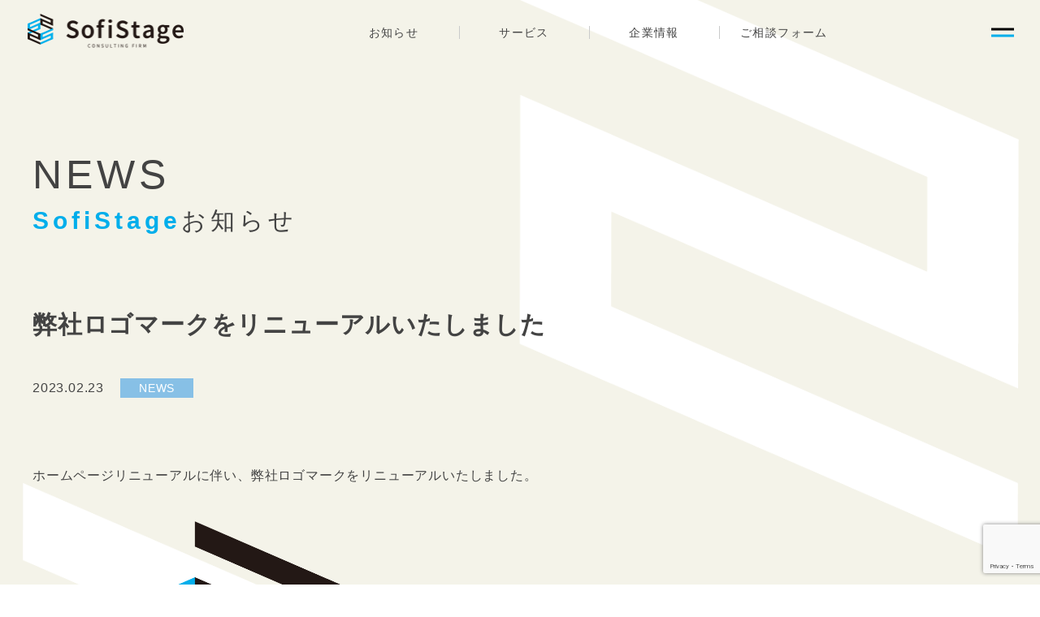

--- FILE ---
content_type: text/html; charset=UTF-8
request_url: https://sofistage.com/448/
body_size: 7254
content:
<!DOCTYPE html>
<html lang="ja">
<head>
    <!-- Google tag (gtag.js) -->
    <script async src="https://www.googletagmanager.com/gtag/js?id=G-HZNVX7T5TN"></script>
    <script>
      window.dataLayer = window.dataLayer || [];
      function gtag(){dataLayer.push(arguments);}
      gtag('js', new Date());

      gtag('config', 'G-HZNVX7T5TN');
    </script>
    <meta charset="UTF-8">
    <meta name="viewport" content="width=device-width, initial-scale=1.0, minimum-scale=1.0, maximum-scale=1.0, user-scalable=yes">
    <meta name="format-detection" content="telephone=no">
    <meta name="description" content="SofiStage コンサルティングファーム" />
    <meta name="robots" content="">

    
    <meta http-equiv="X-UA-Compatible" content="IE=Edge" />
    <link rel="icon" type="image/vnd.microsoft.icon" href="https://sofistage.com/wordpress/wp-content/themes/sofistage_cms/images/favicon.ico">
    <link rel="apple-touch-icon" href="https://sofistage.com/wordpress/wp-content/themes/sofistage_cms/images/favicon.png">
    <link href="https://cdn.jsdelivr.net/npm/bootstrap@5.0.2/dist/css/bootstrap.min.css" rel="stylesheet" integrity="sha384-EVSTQN3/azprG1Anm3QDgpJLIm9Nao0Yz1ztcQTwFspd3yD65VohhpuuCOmLASjC" crossorigin="anonymous">
    <link rel="preconnect" href="https://fonts.gstatic.com">
    <link href="https://fonts.googleapis.com/css2?family=Noto+Sans+JP:wght@400;700&family=Raleway:wght@600&display=swap" rel="stylesheet">
    <link rel="stylesheet" href="https://sofistage.com/wordpress/wp-content/themes/sofistage_cms/css/bootstrap.min.css" media="screen">
    <link rel="stylesheet" href="https://sofistage.com/wordpress/wp-content/themes/sofistage_cms/css/style.css" media="screen">
    
		<!-- All in One SEO 4.2.9 - aioseo.com -->
		<title>弊社ロゴマークをリニューアルいたしました - 株式会社SofiStage</title>
		<meta name="description" content="ホームページリニューアルに伴い、弊社ロゴマークをリニューアルいたしました。" />
		<meta name="robots" content="max-image-preview:large" />
		<link rel="canonical" href="https://sofistage.com/448/" />
		<meta name="generator" content="All in One SEO (AIOSEO) 4.2.9 " />
		<meta property="og:locale" content="ja_JP" />
		<meta property="og:site_name" content="株式会社SofiStage -" />
		<meta property="og:type" content="article" />
		<meta property="og:title" content="弊社ロゴマークをリニューアルいたしました - 株式会社SofiStage" />
		<meta property="og:description" content="ホームページリニューアルに伴い、弊社ロゴマークをリニューアルいたしました。" />
		<meta property="og:url" content="https://sofistage.com/448/" />
		<meta property="article:published_time" content="2023-02-23T08:39:57+00:00" />
		<meta property="article:modified_time" content="2023-11-28T07:25:24+00:00" />
		<meta name="twitter:card" content="summary_large_image" />
		<meta name="twitter:title" content="弊社ロゴマークをリニューアルいたしました - 株式会社SofiStage" />
		<meta name="twitter:description" content="ホームページリニューアルに伴い、弊社ロゴマークをリニューアルいたしました。" />
		<script type="application/ld+json" class="aioseo-schema">
			{"@context":"https:\/\/schema.org","@graph":[{"@type":"BlogPosting","@id":"https:\/\/sofistage.com\/448\/#blogposting","name":"\u5f0a\u793e\u30ed\u30b4\u30de\u30fc\u30af\u3092\u30ea\u30cb\u30e5\u30fc\u30a2\u30eb\u3044\u305f\u3057\u307e\u3057\u305f - \u682a\u5f0f\u4f1a\u793eSofiStage","headline":"\u5f0a\u793e\u30ed\u30b4\u30de\u30fc\u30af\u3092\u30ea\u30cb\u30e5\u30fc\u30a2\u30eb\u3044\u305f\u3057\u307e\u3057\u305f","author":{"@id":"https:\/\/sofistage.com\/author\/sofistagead\/#author"},"publisher":{"@id":"https:\/\/sofistage.com\/#organization"},"image":{"@type":"ImageObject","url":"https:\/\/sofistage.com\/wordpress\/wp-content\/uploads\/2023\/01\/logo_big.png","@id":"https:\/\/sofistage.com\/#articleImage","width":796,"height":956},"datePublished":"2023-02-23T08:39:57+09:00","dateModified":"2023-11-28T07:25:24+09:00","inLanguage":"ja","mainEntityOfPage":{"@id":"https:\/\/sofistage.com\/448\/#webpage"},"isPartOf":{"@id":"https:\/\/sofistage.com\/448\/#webpage"},"articleSection":"NEWS"},{"@type":"BreadcrumbList","@id":"https:\/\/sofistage.com\/448\/#breadcrumblist","itemListElement":[{"@type":"ListItem","@id":"https:\/\/sofistage.com\/#listItem","position":1,"item":{"@type":"WebPage","@id":"https:\/\/sofistage.com\/","name":"\u30db\u30fc\u30e0","description":"\u5404\u7a2e\u8a8d\u8a3c\u53d6\u5f97\u30fb\u30de\u30fc\u30b1\u30c6\u30a3\u30f3\u30b0\u652f\u63f4\u306e \u30b3\u30f3\u30b5\u30eb\u30c6\u30a3\u30f3\u30b0\u30d5\u30a1\u30fc\u30e0 SofiStage\u306f\u5404\u7a2e\u8a8d\u8a3c\u53d6\u5f97\u3068\u30de\u30fc\u30b1\u30c6\u30a3\u30f3\u30b0","url":"https:\/\/sofistage.com\/"}}]},{"@type":"Organization","@id":"https:\/\/sofistage.com\/#organization","name":"sofistage","url":"https:\/\/sofistage.com\/"},{"@type":"Person","@id":"https:\/\/sofistage.com\/author\/sofistagead\/#author","url":"https:\/\/sofistage.com\/author\/sofistagead\/","name":"sofistageAD","image":{"@type":"ImageObject","@id":"https:\/\/sofistage.com\/448\/#authorImage","url":"https:\/\/secure.gravatar.com\/avatar\/f64d2b61d06201a4d2eb249317d000a72ecd3de6dd6f55f761ca6209a900a137?s=96&d=mm&r=g","width":96,"height":96,"caption":"sofistageAD"}},{"@type":"WebPage","@id":"https:\/\/sofistage.com\/448\/#webpage","url":"https:\/\/sofistage.com\/448\/","name":"\u5f0a\u793e\u30ed\u30b4\u30de\u30fc\u30af\u3092\u30ea\u30cb\u30e5\u30fc\u30a2\u30eb\u3044\u305f\u3057\u307e\u3057\u305f - \u682a\u5f0f\u4f1a\u793eSofiStage","description":"\u30db\u30fc\u30e0\u30da\u30fc\u30b8\u30ea\u30cb\u30e5\u30fc\u30a2\u30eb\u306b\u4f34\u3044\u3001\u5f0a\u793e\u30ed\u30b4\u30de\u30fc\u30af\u3092\u30ea\u30cb\u30e5\u30fc\u30a2\u30eb\u3044\u305f\u3057\u307e\u3057\u305f\u3002","inLanguage":"ja","isPartOf":{"@id":"https:\/\/sofistage.com\/#website"},"breadcrumb":{"@id":"https:\/\/sofistage.com\/448\/#breadcrumblist"},"author":{"@id":"https:\/\/sofistage.com\/author\/sofistagead\/#author"},"creator":{"@id":"https:\/\/sofistage.com\/author\/sofistagead\/#author"},"datePublished":"2023-02-23T08:39:57+09:00","dateModified":"2023-11-28T07:25:24+09:00"},{"@type":"WebSite","@id":"https:\/\/sofistage.com\/#website","url":"https:\/\/sofistage.com\/","name":"sofistage","inLanguage":"ja","publisher":{"@id":"https:\/\/sofistage.com\/#organization"}}]}
		</script>
		<!-- All in One SEO -->

<link rel="alternate" type="application/rss+xml" title="株式会社SofiStage &raquo; 弊社ロゴマークをリニューアルいたしました のコメントのフィード" href="https://sofistage.com/448/feed/" />
<link rel="alternate" title="oEmbed (JSON)" type="application/json+oembed" href="https://sofistage.com/wp-json/oembed/1.0/embed?url=https%3A%2F%2Fsofistage.com%2F448%2F" />
<link rel="alternate" title="oEmbed (XML)" type="text/xml+oembed" href="https://sofistage.com/wp-json/oembed/1.0/embed?url=https%3A%2F%2Fsofistage.com%2F448%2F&#038;format=xml" />
<style id='wp-img-auto-sizes-contain-inline-css' type='text/css'>
img:is([sizes=auto i],[sizes^="auto," i]){contain-intrinsic-size:3000px 1500px}
/*# sourceURL=wp-img-auto-sizes-contain-inline-css */
</style>
<style id='wp-emoji-styles-inline-css' type='text/css'>

	img.wp-smiley, img.emoji {
		display: inline !important;
		border: none !important;
		box-shadow: none !important;
		height: 1em !important;
		width: 1em !important;
		margin: 0 0.07em !important;
		vertical-align: -0.1em !important;
		background: none !important;
		padding: 0 !important;
	}
/*# sourceURL=wp-emoji-styles-inline-css */
</style>
<style id='wp-block-library-inline-css' type='text/css'>
:root{--wp-block-synced-color:#7a00df;--wp-block-synced-color--rgb:122,0,223;--wp-bound-block-color:var(--wp-block-synced-color);--wp-editor-canvas-background:#ddd;--wp-admin-theme-color:#007cba;--wp-admin-theme-color--rgb:0,124,186;--wp-admin-theme-color-darker-10:#006ba1;--wp-admin-theme-color-darker-10--rgb:0,107,160.5;--wp-admin-theme-color-darker-20:#005a87;--wp-admin-theme-color-darker-20--rgb:0,90,135;--wp-admin-border-width-focus:2px}@media (min-resolution:192dpi){:root{--wp-admin-border-width-focus:1.5px}}.wp-element-button{cursor:pointer}:root .has-very-light-gray-background-color{background-color:#eee}:root .has-very-dark-gray-background-color{background-color:#313131}:root .has-very-light-gray-color{color:#eee}:root .has-very-dark-gray-color{color:#313131}:root .has-vivid-green-cyan-to-vivid-cyan-blue-gradient-background{background:linear-gradient(135deg,#00d084,#0693e3)}:root .has-purple-crush-gradient-background{background:linear-gradient(135deg,#34e2e4,#4721fb 50%,#ab1dfe)}:root .has-hazy-dawn-gradient-background{background:linear-gradient(135deg,#faaca8,#dad0ec)}:root .has-subdued-olive-gradient-background{background:linear-gradient(135deg,#fafae1,#67a671)}:root .has-atomic-cream-gradient-background{background:linear-gradient(135deg,#fdd79a,#004a59)}:root .has-nightshade-gradient-background{background:linear-gradient(135deg,#330968,#31cdcf)}:root .has-midnight-gradient-background{background:linear-gradient(135deg,#020381,#2874fc)}:root{--wp--preset--font-size--normal:16px;--wp--preset--font-size--huge:42px}.has-regular-font-size{font-size:1em}.has-larger-font-size{font-size:2.625em}.has-normal-font-size{font-size:var(--wp--preset--font-size--normal)}.has-huge-font-size{font-size:var(--wp--preset--font-size--huge)}.has-text-align-center{text-align:center}.has-text-align-left{text-align:left}.has-text-align-right{text-align:right}.has-fit-text{white-space:nowrap!important}#end-resizable-editor-section{display:none}.aligncenter{clear:both}.items-justified-left{justify-content:flex-start}.items-justified-center{justify-content:center}.items-justified-right{justify-content:flex-end}.items-justified-space-between{justify-content:space-between}.screen-reader-text{border:0;clip-path:inset(50%);height:1px;margin:-1px;overflow:hidden;padding:0;position:absolute;width:1px;word-wrap:normal!important}.screen-reader-text:focus{background-color:#ddd;clip-path:none;color:#444;display:block;font-size:1em;height:auto;left:5px;line-height:normal;padding:15px 23px 14px;text-decoration:none;top:5px;width:auto;z-index:100000}html :where(.has-border-color){border-style:solid}html :where([style*=border-top-color]){border-top-style:solid}html :where([style*=border-right-color]){border-right-style:solid}html :where([style*=border-bottom-color]){border-bottom-style:solid}html :where([style*=border-left-color]){border-left-style:solid}html :where([style*=border-width]){border-style:solid}html :where([style*=border-top-width]){border-top-style:solid}html :where([style*=border-right-width]){border-right-style:solid}html :where([style*=border-bottom-width]){border-bottom-style:solid}html :where([style*=border-left-width]){border-left-style:solid}html :where(img[class*=wp-image-]){height:auto;max-width:100%}:where(figure){margin:0 0 1em}html :where(.is-position-sticky){--wp-admin--admin-bar--position-offset:var(--wp-admin--admin-bar--height,0px)}@media screen and (max-width:600px){html :where(.is-position-sticky){--wp-admin--admin-bar--position-offset:0px}}
/*wp_block_styles_on_demand_placeholder:69709f7117f82*/
/*# sourceURL=wp-block-library-inline-css */
</style>
<style id='classic-theme-styles-inline-css' type='text/css'>
/*! This file is auto-generated */
.wp-block-button__link{color:#fff;background-color:#32373c;border-radius:9999px;box-shadow:none;text-decoration:none;padding:calc(.667em + 2px) calc(1.333em + 2px);font-size:1.125em}.wp-block-file__button{background:#32373c;color:#fff;text-decoration:none}
/*# sourceURL=/wp-includes/css/classic-themes.min.css */
</style>
<link rel='stylesheet' id='contact-form-7-css' href='https://sofistage.com/wordpress/wp-content/plugins/contact-form-7/includes/css/styles.css?ver=5.9.5' type='text/css' media='all' />
<link rel="https://api.w.org/" href="https://sofistage.com/wp-json/" /><link rel="alternate" title="JSON" type="application/json" href="https://sofistage.com/wp-json/wp/v2/posts/448" /><link rel="EditURI" type="application/rsd+xml" title="RSD" href="https://sofistage.com/wordpress/xmlrpc.php?rsd" />
<meta name="generator" content="WordPress 6.9" />
<link rel='shortlink' href='https://sofistage.com/?p=448' />
</head>
<body>


<header id="header" class="topHeader d-flex justify-content-between">

    <h1 class="logo">
        <a href="https://sofistage.com/"><img src="https://sofistage.com/wordpress/wp-content/themes/sofistage_cms/images/logo_b.png" alt="株式会社SofiStage" width="192" height="41"></a>
    </h1>
    <ul class="headerMenu d-md-flex pc">
        <li><a href="https://sofistage.com/news/">お知らせ</a></li>
        <li><a href="https://sofistage.com/service/">サービス</a></li>
        <li><a href="https://sofistage.com/company/">企業情報</a></li>
        <li><a href="https://sofistage.com/contact/">ご相談フォーム</a></li>
    </ul>
    <div id="menuBtn"><span></span></div>
    <nav class="gNavi">
        <div class="home">
            <a href="https://sofistage.com/">
                <i class="ico">
                    <img src="https://sofistage.com/wordpress/wp-content/themes/sofistage_cms/images/ico_home.png" alt="ホーム" width="20" height="25">
                </i>
                <span>ホーム</span>
            </a>
        </div>
        <ul class="mainMenu">
            <li><a href="https://sofistage.com/news/">お知らせ</a></li>
            <li><a href="https://sofistage.com/service/">サービス</a></li>
            <li><a href="https://sofistage.com/company/">企業情報</a></li>
            <li><a href="https://sofistage.com/contact/">ご相談フォーム</a></li>
            <li><a href="https://sofistage.com/privacy/">プライバシーポリシー</a></li>
        </ul>
    </nav>
</header>

<!-- <nav class="gNavi">
<ul class="menu"><li class="page_item page-item-446 current_page_parent"><a href="https://sofistage.com/news/">お知らせ</a></li>
<li class="page_item page-item-320"><a href="https://sofistage.com/contact/">ご相談フォーム</a></li>
<li class="page_item page-item-32 page_item_has_children"><a href="https://sofistage.com/service/">サービス</a></li>
<li class="page_item page-item-6"><a href="https://sofistage.com/">トップページ</a></li>
<li class="page_item page-item-159"><a href="https://sofistage.com/company/">企業情報</a></li>
<li class="page_item page-item-3"><a href="https://sofistage.com/privacy/">個人情報保護方針</a></li>
</ul>
</nav> -->



<div id="container" class="sub">


<section id="newsSingleSec" class="singleSec">
	<div class="inner">
		<h2 class="enjaHeadline">NEWS<br>
			<span class="ja"><span class="mainColor">SofiStage</span>お知らせ</span>
		</h2>

						<main class="articleArea">
			<h3 class="newsTit">弊社ロゴマークをリニューアルいたしました</h3>
			<div class="newsInfo">
				<div class="date">
					<time>2023.02.23</time>
				</div>
				<div class="cate">
					NEWS				</div>
			</div>
			<article class="newsContent">
				
<p>ホームページリニューアルに伴い、弊社ロゴマークをリニューアルいたしました。</p>



<figure class="wp-block-image size-full is-resized"><img fetchpriority="high" decoding="async" width="796" height="956" src="http://sofistage.com/wordpress/wp-content/uploads/2023/01/logo_big.png" alt="" class="wp-image-164" style="width:400px;height:auto" srcset="https://sofistage.com/wordpress/wp-content/uploads/2023/01/logo_big.png 796w, https://sofistage.com/wordpress/wp-content/uploads/2023/01/logo_big-768x922.png 768w" sizes="(max-width: 796px) 100vw, 796px" /></figure>
			</article>

			<div class="page-links">
			<div class="is-content-justification-center is-layout-flex wp-block-buttons">
				<p class="arrowBtn">
					<a href="https://sofistage.com/news">お知らせ一覧へ</a>
				</p>
			</div>
		</div>
		</main>
				
	</div>
</section>




</div><!-- ./#container -->

<footer id="footer">
    <div class="inner">
        <div class="footerNavi d-md-flex">
            <div class="logo">
                <a href="https://sofistage.com/"><img src="https://sofistage.com/wordpress/wp-content/themes/sofistage_cms/images/logo_w.png" alt="株式会社SofiStage" width="192" height="41"></a>
            </div>
            <ul class="footerMenu d-md-flex">
                <li><a href="https://sofistage.com/news/">お知らせ</a></li>
                <li><a href="https://sofistage.com/service/">サービス</a></li>
                <li><a href="https://sofistage.com/company/">企業情報</a></li>
                <li><a href="https://sofistage.com/contact/">ご相談フォーム</a></li>
                <li><a href="https://sofistage.com/privacy/">プライバシーポリシー</a></li>
            </ul>
        </div>
        <p class="copyrightArea">© SofiStage Inc. All rights reserved.</p>
    </div>
    <div class="footer-fixNav">
        <a href="https://sofistage.com/contact/">
            <div class="imgClm">
                <img src="https://sofistage.com/wordpress/wp-content/themes/sofistage_cms/images/ico_mail.png" alt="メールアイコン" width="23" height="18">
            </div>
            <div class="txtClm">
                <p>ご相談フォーム</p>
            </div>
         </a>
    </div>
    <div class="goTop">
        <a href="#">
            <img src="https://sofistage.com/wordpress/wp-content/themes/sofistage_cms/images/img_gotop.png" height="45" width="45" alt="mail">
        </a>
    </div>
</footer>

<!-- <div class="ctaBtn">
    <a href="https://sofistage.com/contact">
        <img src="https://sofistage.com/wordpress/wp-content/themes/sofistage_cms/images/ico_mail.png" alt="お問い合わせ" width="22" height="15">
    </a>
</div>

<div class="copyright">
    © Ikuei Industry Inc.
</div>
 -->


<script src="https://code.jquery.com/jquery-3.4.1.min.js"></script>
<script src="https://cdnjs.cloudflare.com/ajax/libs/slick-carousel/1.8.1/slick.min.js" defer></script>
<script src="https://sofistage.com/wordpress/wp-content/themes/sofistage_cms/js/common.js" defer></script>

<script type="speculationrules">
{"prefetch":[{"source":"document","where":{"and":[{"href_matches":"/*"},{"not":{"href_matches":["/wordpress/wp-*.php","/wordpress/wp-admin/*","/wordpress/wp-content/uploads/*","/wordpress/wp-content/*","/wordpress/wp-content/plugins/*","/wordpress/wp-content/themes/sofistage_cms/*","/*\\?(.+)"]}},{"not":{"selector_matches":"a[rel~=\"nofollow\"]"}},{"not":{"selector_matches":".no-prefetch, .no-prefetch a"}}]},"eagerness":"conservative"}]}
</script>
<script type="text/javascript" src="https://sofistage.com/wordpress/wp-content/plugins/contact-form-7/includes/swv/js/index.js?ver=5.9.5" id="swv-js"></script>
<script type="text/javascript" id="contact-form-7-js-extra">
/* <![CDATA[ */
var wpcf7 = {"api":{"root":"https://sofistage.com/wp-json/","namespace":"contact-form-7/v1"}};
//# sourceURL=contact-form-7-js-extra
/* ]]> */
</script>
<script type="text/javascript" src="https://sofistage.com/wordpress/wp-content/plugins/contact-form-7/includes/js/index.js?ver=5.9.5" id="contact-form-7-js"></script>
<script type="text/javascript" src="https://www.google.com/recaptcha/api.js?render=6LexBeYpAAAAANGnYhnC9KNBo4g_KI7QgOO5bjtL&amp;ver=3.0" id="google-recaptcha-js"></script>
<script type="text/javascript" src="https://sofistage.com/wordpress/wp-includes/js/dist/vendor/wp-polyfill.min.js?ver=3.15.0" id="wp-polyfill-js"></script>
<script type="text/javascript" id="wpcf7-recaptcha-js-extra">
/* <![CDATA[ */
var wpcf7_recaptcha = {"sitekey":"6LexBeYpAAAAANGnYhnC9KNBo4g_KI7QgOO5bjtL","actions":{"homepage":"homepage","contactform":"contactform"}};
//# sourceURL=wpcf7-recaptcha-js-extra
/* ]]> */
</script>
<script type="text/javascript" src="https://sofistage.com/wordpress/wp-content/plugins/contact-form-7/modules/recaptcha/index.js?ver=5.9.5" id="wpcf7-recaptcha-js"></script>
<script id="wp-emoji-settings" type="application/json">
{"baseUrl":"https://s.w.org/images/core/emoji/17.0.2/72x72/","ext":".png","svgUrl":"https://s.w.org/images/core/emoji/17.0.2/svg/","svgExt":".svg","source":{"concatemoji":"https://sofistage.com/wordpress/wp-includes/js/wp-emoji-release.min.js?ver=6.9"}}
</script>
<script type="module">
/* <![CDATA[ */
/*! This file is auto-generated */
const a=JSON.parse(document.getElementById("wp-emoji-settings").textContent),o=(window._wpemojiSettings=a,"wpEmojiSettingsSupports"),s=["flag","emoji"];function i(e){try{var t={supportTests:e,timestamp:(new Date).valueOf()};sessionStorage.setItem(o,JSON.stringify(t))}catch(e){}}function c(e,t,n){e.clearRect(0,0,e.canvas.width,e.canvas.height),e.fillText(t,0,0);t=new Uint32Array(e.getImageData(0,0,e.canvas.width,e.canvas.height).data);e.clearRect(0,0,e.canvas.width,e.canvas.height),e.fillText(n,0,0);const a=new Uint32Array(e.getImageData(0,0,e.canvas.width,e.canvas.height).data);return t.every((e,t)=>e===a[t])}function p(e,t){e.clearRect(0,0,e.canvas.width,e.canvas.height),e.fillText(t,0,0);var n=e.getImageData(16,16,1,1);for(let e=0;e<n.data.length;e++)if(0!==n.data[e])return!1;return!0}function u(e,t,n,a){switch(t){case"flag":return n(e,"\ud83c\udff3\ufe0f\u200d\u26a7\ufe0f","\ud83c\udff3\ufe0f\u200b\u26a7\ufe0f")?!1:!n(e,"\ud83c\udde8\ud83c\uddf6","\ud83c\udde8\u200b\ud83c\uddf6")&&!n(e,"\ud83c\udff4\udb40\udc67\udb40\udc62\udb40\udc65\udb40\udc6e\udb40\udc67\udb40\udc7f","\ud83c\udff4\u200b\udb40\udc67\u200b\udb40\udc62\u200b\udb40\udc65\u200b\udb40\udc6e\u200b\udb40\udc67\u200b\udb40\udc7f");case"emoji":return!a(e,"\ud83e\u1fac8")}return!1}function f(e,t,n,a){let r;const o=(r="undefined"!=typeof WorkerGlobalScope&&self instanceof WorkerGlobalScope?new OffscreenCanvas(300,150):document.createElement("canvas")).getContext("2d",{willReadFrequently:!0}),s=(o.textBaseline="top",o.font="600 32px Arial",{});return e.forEach(e=>{s[e]=t(o,e,n,a)}),s}function r(e){var t=document.createElement("script");t.src=e,t.defer=!0,document.head.appendChild(t)}a.supports={everything:!0,everythingExceptFlag:!0},new Promise(t=>{let n=function(){try{var e=JSON.parse(sessionStorage.getItem(o));if("object"==typeof e&&"number"==typeof e.timestamp&&(new Date).valueOf()<e.timestamp+604800&&"object"==typeof e.supportTests)return e.supportTests}catch(e){}return null}();if(!n){if("undefined"!=typeof Worker&&"undefined"!=typeof OffscreenCanvas&&"undefined"!=typeof URL&&URL.createObjectURL&&"undefined"!=typeof Blob)try{var e="postMessage("+f.toString()+"("+[JSON.stringify(s),u.toString(),c.toString(),p.toString()].join(",")+"));",a=new Blob([e],{type:"text/javascript"});const r=new Worker(URL.createObjectURL(a),{name:"wpTestEmojiSupports"});return void(r.onmessage=e=>{i(n=e.data),r.terminate(),t(n)})}catch(e){}i(n=f(s,u,c,p))}t(n)}).then(e=>{for(const n in e)a.supports[n]=e[n],a.supports.everything=a.supports.everything&&a.supports[n],"flag"!==n&&(a.supports.everythingExceptFlag=a.supports.everythingExceptFlag&&a.supports[n]);var t;a.supports.everythingExceptFlag=a.supports.everythingExceptFlag&&!a.supports.flag,a.supports.everything||((t=a.source||{}).concatemoji?r(t.concatemoji):t.wpemoji&&t.twemoji&&(r(t.twemoji),r(t.wpemoji)))});
//# sourceURL=https://sofistage.com/wordpress/wp-includes/js/wp-emoji-loader.min.js
/* ]]> */
</script>
</body>
</html>

--- FILE ---
content_type: text/html; charset=utf-8
request_url: https://www.google.com/recaptcha/api2/anchor?ar=1&k=6LexBeYpAAAAANGnYhnC9KNBo4g_KI7QgOO5bjtL&co=aHR0cHM6Ly9zb2Zpc3RhZ2UuY29tOjQ0Mw..&hl=en&v=PoyoqOPhxBO7pBk68S4YbpHZ&size=invisible&anchor-ms=20000&execute-ms=30000&cb=t46yb1wbk28v
body_size: 48498
content:
<!DOCTYPE HTML><html dir="ltr" lang="en"><head><meta http-equiv="Content-Type" content="text/html; charset=UTF-8">
<meta http-equiv="X-UA-Compatible" content="IE=edge">
<title>reCAPTCHA</title>
<style type="text/css">
/* cyrillic-ext */
@font-face {
  font-family: 'Roboto';
  font-style: normal;
  font-weight: 400;
  font-stretch: 100%;
  src: url(//fonts.gstatic.com/s/roboto/v48/KFO7CnqEu92Fr1ME7kSn66aGLdTylUAMa3GUBHMdazTgWw.woff2) format('woff2');
  unicode-range: U+0460-052F, U+1C80-1C8A, U+20B4, U+2DE0-2DFF, U+A640-A69F, U+FE2E-FE2F;
}
/* cyrillic */
@font-face {
  font-family: 'Roboto';
  font-style: normal;
  font-weight: 400;
  font-stretch: 100%;
  src: url(//fonts.gstatic.com/s/roboto/v48/KFO7CnqEu92Fr1ME7kSn66aGLdTylUAMa3iUBHMdazTgWw.woff2) format('woff2');
  unicode-range: U+0301, U+0400-045F, U+0490-0491, U+04B0-04B1, U+2116;
}
/* greek-ext */
@font-face {
  font-family: 'Roboto';
  font-style: normal;
  font-weight: 400;
  font-stretch: 100%;
  src: url(//fonts.gstatic.com/s/roboto/v48/KFO7CnqEu92Fr1ME7kSn66aGLdTylUAMa3CUBHMdazTgWw.woff2) format('woff2');
  unicode-range: U+1F00-1FFF;
}
/* greek */
@font-face {
  font-family: 'Roboto';
  font-style: normal;
  font-weight: 400;
  font-stretch: 100%;
  src: url(//fonts.gstatic.com/s/roboto/v48/KFO7CnqEu92Fr1ME7kSn66aGLdTylUAMa3-UBHMdazTgWw.woff2) format('woff2');
  unicode-range: U+0370-0377, U+037A-037F, U+0384-038A, U+038C, U+038E-03A1, U+03A3-03FF;
}
/* math */
@font-face {
  font-family: 'Roboto';
  font-style: normal;
  font-weight: 400;
  font-stretch: 100%;
  src: url(//fonts.gstatic.com/s/roboto/v48/KFO7CnqEu92Fr1ME7kSn66aGLdTylUAMawCUBHMdazTgWw.woff2) format('woff2');
  unicode-range: U+0302-0303, U+0305, U+0307-0308, U+0310, U+0312, U+0315, U+031A, U+0326-0327, U+032C, U+032F-0330, U+0332-0333, U+0338, U+033A, U+0346, U+034D, U+0391-03A1, U+03A3-03A9, U+03B1-03C9, U+03D1, U+03D5-03D6, U+03F0-03F1, U+03F4-03F5, U+2016-2017, U+2034-2038, U+203C, U+2040, U+2043, U+2047, U+2050, U+2057, U+205F, U+2070-2071, U+2074-208E, U+2090-209C, U+20D0-20DC, U+20E1, U+20E5-20EF, U+2100-2112, U+2114-2115, U+2117-2121, U+2123-214F, U+2190, U+2192, U+2194-21AE, U+21B0-21E5, U+21F1-21F2, U+21F4-2211, U+2213-2214, U+2216-22FF, U+2308-230B, U+2310, U+2319, U+231C-2321, U+2336-237A, U+237C, U+2395, U+239B-23B7, U+23D0, U+23DC-23E1, U+2474-2475, U+25AF, U+25B3, U+25B7, U+25BD, U+25C1, U+25CA, U+25CC, U+25FB, U+266D-266F, U+27C0-27FF, U+2900-2AFF, U+2B0E-2B11, U+2B30-2B4C, U+2BFE, U+3030, U+FF5B, U+FF5D, U+1D400-1D7FF, U+1EE00-1EEFF;
}
/* symbols */
@font-face {
  font-family: 'Roboto';
  font-style: normal;
  font-weight: 400;
  font-stretch: 100%;
  src: url(//fonts.gstatic.com/s/roboto/v48/KFO7CnqEu92Fr1ME7kSn66aGLdTylUAMaxKUBHMdazTgWw.woff2) format('woff2');
  unicode-range: U+0001-000C, U+000E-001F, U+007F-009F, U+20DD-20E0, U+20E2-20E4, U+2150-218F, U+2190, U+2192, U+2194-2199, U+21AF, U+21E6-21F0, U+21F3, U+2218-2219, U+2299, U+22C4-22C6, U+2300-243F, U+2440-244A, U+2460-24FF, U+25A0-27BF, U+2800-28FF, U+2921-2922, U+2981, U+29BF, U+29EB, U+2B00-2BFF, U+4DC0-4DFF, U+FFF9-FFFB, U+10140-1018E, U+10190-1019C, U+101A0, U+101D0-101FD, U+102E0-102FB, U+10E60-10E7E, U+1D2C0-1D2D3, U+1D2E0-1D37F, U+1F000-1F0FF, U+1F100-1F1AD, U+1F1E6-1F1FF, U+1F30D-1F30F, U+1F315, U+1F31C, U+1F31E, U+1F320-1F32C, U+1F336, U+1F378, U+1F37D, U+1F382, U+1F393-1F39F, U+1F3A7-1F3A8, U+1F3AC-1F3AF, U+1F3C2, U+1F3C4-1F3C6, U+1F3CA-1F3CE, U+1F3D4-1F3E0, U+1F3ED, U+1F3F1-1F3F3, U+1F3F5-1F3F7, U+1F408, U+1F415, U+1F41F, U+1F426, U+1F43F, U+1F441-1F442, U+1F444, U+1F446-1F449, U+1F44C-1F44E, U+1F453, U+1F46A, U+1F47D, U+1F4A3, U+1F4B0, U+1F4B3, U+1F4B9, U+1F4BB, U+1F4BF, U+1F4C8-1F4CB, U+1F4D6, U+1F4DA, U+1F4DF, U+1F4E3-1F4E6, U+1F4EA-1F4ED, U+1F4F7, U+1F4F9-1F4FB, U+1F4FD-1F4FE, U+1F503, U+1F507-1F50B, U+1F50D, U+1F512-1F513, U+1F53E-1F54A, U+1F54F-1F5FA, U+1F610, U+1F650-1F67F, U+1F687, U+1F68D, U+1F691, U+1F694, U+1F698, U+1F6AD, U+1F6B2, U+1F6B9-1F6BA, U+1F6BC, U+1F6C6-1F6CF, U+1F6D3-1F6D7, U+1F6E0-1F6EA, U+1F6F0-1F6F3, U+1F6F7-1F6FC, U+1F700-1F7FF, U+1F800-1F80B, U+1F810-1F847, U+1F850-1F859, U+1F860-1F887, U+1F890-1F8AD, U+1F8B0-1F8BB, U+1F8C0-1F8C1, U+1F900-1F90B, U+1F93B, U+1F946, U+1F984, U+1F996, U+1F9E9, U+1FA00-1FA6F, U+1FA70-1FA7C, U+1FA80-1FA89, U+1FA8F-1FAC6, U+1FACE-1FADC, U+1FADF-1FAE9, U+1FAF0-1FAF8, U+1FB00-1FBFF;
}
/* vietnamese */
@font-face {
  font-family: 'Roboto';
  font-style: normal;
  font-weight: 400;
  font-stretch: 100%;
  src: url(//fonts.gstatic.com/s/roboto/v48/KFO7CnqEu92Fr1ME7kSn66aGLdTylUAMa3OUBHMdazTgWw.woff2) format('woff2');
  unicode-range: U+0102-0103, U+0110-0111, U+0128-0129, U+0168-0169, U+01A0-01A1, U+01AF-01B0, U+0300-0301, U+0303-0304, U+0308-0309, U+0323, U+0329, U+1EA0-1EF9, U+20AB;
}
/* latin-ext */
@font-face {
  font-family: 'Roboto';
  font-style: normal;
  font-weight: 400;
  font-stretch: 100%;
  src: url(//fonts.gstatic.com/s/roboto/v48/KFO7CnqEu92Fr1ME7kSn66aGLdTylUAMa3KUBHMdazTgWw.woff2) format('woff2');
  unicode-range: U+0100-02BA, U+02BD-02C5, U+02C7-02CC, U+02CE-02D7, U+02DD-02FF, U+0304, U+0308, U+0329, U+1D00-1DBF, U+1E00-1E9F, U+1EF2-1EFF, U+2020, U+20A0-20AB, U+20AD-20C0, U+2113, U+2C60-2C7F, U+A720-A7FF;
}
/* latin */
@font-face {
  font-family: 'Roboto';
  font-style: normal;
  font-weight: 400;
  font-stretch: 100%;
  src: url(//fonts.gstatic.com/s/roboto/v48/KFO7CnqEu92Fr1ME7kSn66aGLdTylUAMa3yUBHMdazQ.woff2) format('woff2');
  unicode-range: U+0000-00FF, U+0131, U+0152-0153, U+02BB-02BC, U+02C6, U+02DA, U+02DC, U+0304, U+0308, U+0329, U+2000-206F, U+20AC, U+2122, U+2191, U+2193, U+2212, U+2215, U+FEFF, U+FFFD;
}
/* cyrillic-ext */
@font-face {
  font-family: 'Roboto';
  font-style: normal;
  font-weight: 500;
  font-stretch: 100%;
  src: url(//fonts.gstatic.com/s/roboto/v48/KFO7CnqEu92Fr1ME7kSn66aGLdTylUAMa3GUBHMdazTgWw.woff2) format('woff2');
  unicode-range: U+0460-052F, U+1C80-1C8A, U+20B4, U+2DE0-2DFF, U+A640-A69F, U+FE2E-FE2F;
}
/* cyrillic */
@font-face {
  font-family: 'Roboto';
  font-style: normal;
  font-weight: 500;
  font-stretch: 100%;
  src: url(//fonts.gstatic.com/s/roboto/v48/KFO7CnqEu92Fr1ME7kSn66aGLdTylUAMa3iUBHMdazTgWw.woff2) format('woff2');
  unicode-range: U+0301, U+0400-045F, U+0490-0491, U+04B0-04B1, U+2116;
}
/* greek-ext */
@font-face {
  font-family: 'Roboto';
  font-style: normal;
  font-weight: 500;
  font-stretch: 100%;
  src: url(//fonts.gstatic.com/s/roboto/v48/KFO7CnqEu92Fr1ME7kSn66aGLdTylUAMa3CUBHMdazTgWw.woff2) format('woff2');
  unicode-range: U+1F00-1FFF;
}
/* greek */
@font-face {
  font-family: 'Roboto';
  font-style: normal;
  font-weight: 500;
  font-stretch: 100%;
  src: url(//fonts.gstatic.com/s/roboto/v48/KFO7CnqEu92Fr1ME7kSn66aGLdTylUAMa3-UBHMdazTgWw.woff2) format('woff2');
  unicode-range: U+0370-0377, U+037A-037F, U+0384-038A, U+038C, U+038E-03A1, U+03A3-03FF;
}
/* math */
@font-face {
  font-family: 'Roboto';
  font-style: normal;
  font-weight: 500;
  font-stretch: 100%;
  src: url(//fonts.gstatic.com/s/roboto/v48/KFO7CnqEu92Fr1ME7kSn66aGLdTylUAMawCUBHMdazTgWw.woff2) format('woff2');
  unicode-range: U+0302-0303, U+0305, U+0307-0308, U+0310, U+0312, U+0315, U+031A, U+0326-0327, U+032C, U+032F-0330, U+0332-0333, U+0338, U+033A, U+0346, U+034D, U+0391-03A1, U+03A3-03A9, U+03B1-03C9, U+03D1, U+03D5-03D6, U+03F0-03F1, U+03F4-03F5, U+2016-2017, U+2034-2038, U+203C, U+2040, U+2043, U+2047, U+2050, U+2057, U+205F, U+2070-2071, U+2074-208E, U+2090-209C, U+20D0-20DC, U+20E1, U+20E5-20EF, U+2100-2112, U+2114-2115, U+2117-2121, U+2123-214F, U+2190, U+2192, U+2194-21AE, U+21B0-21E5, U+21F1-21F2, U+21F4-2211, U+2213-2214, U+2216-22FF, U+2308-230B, U+2310, U+2319, U+231C-2321, U+2336-237A, U+237C, U+2395, U+239B-23B7, U+23D0, U+23DC-23E1, U+2474-2475, U+25AF, U+25B3, U+25B7, U+25BD, U+25C1, U+25CA, U+25CC, U+25FB, U+266D-266F, U+27C0-27FF, U+2900-2AFF, U+2B0E-2B11, U+2B30-2B4C, U+2BFE, U+3030, U+FF5B, U+FF5D, U+1D400-1D7FF, U+1EE00-1EEFF;
}
/* symbols */
@font-face {
  font-family: 'Roboto';
  font-style: normal;
  font-weight: 500;
  font-stretch: 100%;
  src: url(//fonts.gstatic.com/s/roboto/v48/KFO7CnqEu92Fr1ME7kSn66aGLdTylUAMaxKUBHMdazTgWw.woff2) format('woff2');
  unicode-range: U+0001-000C, U+000E-001F, U+007F-009F, U+20DD-20E0, U+20E2-20E4, U+2150-218F, U+2190, U+2192, U+2194-2199, U+21AF, U+21E6-21F0, U+21F3, U+2218-2219, U+2299, U+22C4-22C6, U+2300-243F, U+2440-244A, U+2460-24FF, U+25A0-27BF, U+2800-28FF, U+2921-2922, U+2981, U+29BF, U+29EB, U+2B00-2BFF, U+4DC0-4DFF, U+FFF9-FFFB, U+10140-1018E, U+10190-1019C, U+101A0, U+101D0-101FD, U+102E0-102FB, U+10E60-10E7E, U+1D2C0-1D2D3, U+1D2E0-1D37F, U+1F000-1F0FF, U+1F100-1F1AD, U+1F1E6-1F1FF, U+1F30D-1F30F, U+1F315, U+1F31C, U+1F31E, U+1F320-1F32C, U+1F336, U+1F378, U+1F37D, U+1F382, U+1F393-1F39F, U+1F3A7-1F3A8, U+1F3AC-1F3AF, U+1F3C2, U+1F3C4-1F3C6, U+1F3CA-1F3CE, U+1F3D4-1F3E0, U+1F3ED, U+1F3F1-1F3F3, U+1F3F5-1F3F7, U+1F408, U+1F415, U+1F41F, U+1F426, U+1F43F, U+1F441-1F442, U+1F444, U+1F446-1F449, U+1F44C-1F44E, U+1F453, U+1F46A, U+1F47D, U+1F4A3, U+1F4B0, U+1F4B3, U+1F4B9, U+1F4BB, U+1F4BF, U+1F4C8-1F4CB, U+1F4D6, U+1F4DA, U+1F4DF, U+1F4E3-1F4E6, U+1F4EA-1F4ED, U+1F4F7, U+1F4F9-1F4FB, U+1F4FD-1F4FE, U+1F503, U+1F507-1F50B, U+1F50D, U+1F512-1F513, U+1F53E-1F54A, U+1F54F-1F5FA, U+1F610, U+1F650-1F67F, U+1F687, U+1F68D, U+1F691, U+1F694, U+1F698, U+1F6AD, U+1F6B2, U+1F6B9-1F6BA, U+1F6BC, U+1F6C6-1F6CF, U+1F6D3-1F6D7, U+1F6E0-1F6EA, U+1F6F0-1F6F3, U+1F6F7-1F6FC, U+1F700-1F7FF, U+1F800-1F80B, U+1F810-1F847, U+1F850-1F859, U+1F860-1F887, U+1F890-1F8AD, U+1F8B0-1F8BB, U+1F8C0-1F8C1, U+1F900-1F90B, U+1F93B, U+1F946, U+1F984, U+1F996, U+1F9E9, U+1FA00-1FA6F, U+1FA70-1FA7C, U+1FA80-1FA89, U+1FA8F-1FAC6, U+1FACE-1FADC, U+1FADF-1FAE9, U+1FAF0-1FAF8, U+1FB00-1FBFF;
}
/* vietnamese */
@font-face {
  font-family: 'Roboto';
  font-style: normal;
  font-weight: 500;
  font-stretch: 100%;
  src: url(//fonts.gstatic.com/s/roboto/v48/KFO7CnqEu92Fr1ME7kSn66aGLdTylUAMa3OUBHMdazTgWw.woff2) format('woff2');
  unicode-range: U+0102-0103, U+0110-0111, U+0128-0129, U+0168-0169, U+01A0-01A1, U+01AF-01B0, U+0300-0301, U+0303-0304, U+0308-0309, U+0323, U+0329, U+1EA0-1EF9, U+20AB;
}
/* latin-ext */
@font-face {
  font-family: 'Roboto';
  font-style: normal;
  font-weight: 500;
  font-stretch: 100%;
  src: url(//fonts.gstatic.com/s/roboto/v48/KFO7CnqEu92Fr1ME7kSn66aGLdTylUAMa3KUBHMdazTgWw.woff2) format('woff2');
  unicode-range: U+0100-02BA, U+02BD-02C5, U+02C7-02CC, U+02CE-02D7, U+02DD-02FF, U+0304, U+0308, U+0329, U+1D00-1DBF, U+1E00-1E9F, U+1EF2-1EFF, U+2020, U+20A0-20AB, U+20AD-20C0, U+2113, U+2C60-2C7F, U+A720-A7FF;
}
/* latin */
@font-face {
  font-family: 'Roboto';
  font-style: normal;
  font-weight: 500;
  font-stretch: 100%;
  src: url(//fonts.gstatic.com/s/roboto/v48/KFO7CnqEu92Fr1ME7kSn66aGLdTylUAMa3yUBHMdazQ.woff2) format('woff2');
  unicode-range: U+0000-00FF, U+0131, U+0152-0153, U+02BB-02BC, U+02C6, U+02DA, U+02DC, U+0304, U+0308, U+0329, U+2000-206F, U+20AC, U+2122, U+2191, U+2193, U+2212, U+2215, U+FEFF, U+FFFD;
}
/* cyrillic-ext */
@font-face {
  font-family: 'Roboto';
  font-style: normal;
  font-weight: 900;
  font-stretch: 100%;
  src: url(//fonts.gstatic.com/s/roboto/v48/KFO7CnqEu92Fr1ME7kSn66aGLdTylUAMa3GUBHMdazTgWw.woff2) format('woff2');
  unicode-range: U+0460-052F, U+1C80-1C8A, U+20B4, U+2DE0-2DFF, U+A640-A69F, U+FE2E-FE2F;
}
/* cyrillic */
@font-face {
  font-family: 'Roboto';
  font-style: normal;
  font-weight: 900;
  font-stretch: 100%;
  src: url(//fonts.gstatic.com/s/roboto/v48/KFO7CnqEu92Fr1ME7kSn66aGLdTylUAMa3iUBHMdazTgWw.woff2) format('woff2');
  unicode-range: U+0301, U+0400-045F, U+0490-0491, U+04B0-04B1, U+2116;
}
/* greek-ext */
@font-face {
  font-family: 'Roboto';
  font-style: normal;
  font-weight: 900;
  font-stretch: 100%;
  src: url(//fonts.gstatic.com/s/roboto/v48/KFO7CnqEu92Fr1ME7kSn66aGLdTylUAMa3CUBHMdazTgWw.woff2) format('woff2');
  unicode-range: U+1F00-1FFF;
}
/* greek */
@font-face {
  font-family: 'Roboto';
  font-style: normal;
  font-weight: 900;
  font-stretch: 100%;
  src: url(//fonts.gstatic.com/s/roboto/v48/KFO7CnqEu92Fr1ME7kSn66aGLdTylUAMa3-UBHMdazTgWw.woff2) format('woff2');
  unicode-range: U+0370-0377, U+037A-037F, U+0384-038A, U+038C, U+038E-03A1, U+03A3-03FF;
}
/* math */
@font-face {
  font-family: 'Roboto';
  font-style: normal;
  font-weight: 900;
  font-stretch: 100%;
  src: url(//fonts.gstatic.com/s/roboto/v48/KFO7CnqEu92Fr1ME7kSn66aGLdTylUAMawCUBHMdazTgWw.woff2) format('woff2');
  unicode-range: U+0302-0303, U+0305, U+0307-0308, U+0310, U+0312, U+0315, U+031A, U+0326-0327, U+032C, U+032F-0330, U+0332-0333, U+0338, U+033A, U+0346, U+034D, U+0391-03A1, U+03A3-03A9, U+03B1-03C9, U+03D1, U+03D5-03D6, U+03F0-03F1, U+03F4-03F5, U+2016-2017, U+2034-2038, U+203C, U+2040, U+2043, U+2047, U+2050, U+2057, U+205F, U+2070-2071, U+2074-208E, U+2090-209C, U+20D0-20DC, U+20E1, U+20E5-20EF, U+2100-2112, U+2114-2115, U+2117-2121, U+2123-214F, U+2190, U+2192, U+2194-21AE, U+21B0-21E5, U+21F1-21F2, U+21F4-2211, U+2213-2214, U+2216-22FF, U+2308-230B, U+2310, U+2319, U+231C-2321, U+2336-237A, U+237C, U+2395, U+239B-23B7, U+23D0, U+23DC-23E1, U+2474-2475, U+25AF, U+25B3, U+25B7, U+25BD, U+25C1, U+25CA, U+25CC, U+25FB, U+266D-266F, U+27C0-27FF, U+2900-2AFF, U+2B0E-2B11, U+2B30-2B4C, U+2BFE, U+3030, U+FF5B, U+FF5D, U+1D400-1D7FF, U+1EE00-1EEFF;
}
/* symbols */
@font-face {
  font-family: 'Roboto';
  font-style: normal;
  font-weight: 900;
  font-stretch: 100%;
  src: url(//fonts.gstatic.com/s/roboto/v48/KFO7CnqEu92Fr1ME7kSn66aGLdTylUAMaxKUBHMdazTgWw.woff2) format('woff2');
  unicode-range: U+0001-000C, U+000E-001F, U+007F-009F, U+20DD-20E0, U+20E2-20E4, U+2150-218F, U+2190, U+2192, U+2194-2199, U+21AF, U+21E6-21F0, U+21F3, U+2218-2219, U+2299, U+22C4-22C6, U+2300-243F, U+2440-244A, U+2460-24FF, U+25A0-27BF, U+2800-28FF, U+2921-2922, U+2981, U+29BF, U+29EB, U+2B00-2BFF, U+4DC0-4DFF, U+FFF9-FFFB, U+10140-1018E, U+10190-1019C, U+101A0, U+101D0-101FD, U+102E0-102FB, U+10E60-10E7E, U+1D2C0-1D2D3, U+1D2E0-1D37F, U+1F000-1F0FF, U+1F100-1F1AD, U+1F1E6-1F1FF, U+1F30D-1F30F, U+1F315, U+1F31C, U+1F31E, U+1F320-1F32C, U+1F336, U+1F378, U+1F37D, U+1F382, U+1F393-1F39F, U+1F3A7-1F3A8, U+1F3AC-1F3AF, U+1F3C2, U+1F3C4-1F3C6, U+1F3CA-1F3CE, U+1F3D4-1F3E0, U+1F3ED, U+1F3F1-1F3F3, U+1F3F5-1F3F7, U+1F408, U+1F415, U+1F41F, U+1F426, U+1F43F, U+1F441-1F442, U+1F444, U+1F446-1F449, U+1F44C-1F44E, U+1F453, U+1F46A, U+1F47D, U+1F4A3, U+1F4B0, U+1F4B3, U+1F4B9, U+1F4BB, U+1F4BF, U+1F4C8-1F4CB, U+1F4D6, U+1F4DA, U+1F4DF, U+1F4E3-1F4E6, U+1F4EA-1F4ED, U+1F4F7, U+1F4F9-1F4FB, U+1F4FD-1F4FE, U+1F503, U+1F507-1F50B, U+1F50D, U+1F512-1F513, U+1F53E-1F54A, U+1F54F-1F5FA, U+1F610, U+1F650-1F67F, U+1F687, U+1F68D, U+1F691, U+1F694, U+1F698, U+1F6AD, U+1F6B2, U+1F6B9-1F6BA, U+1F6BC, U+1F6C6-1F6CF, U+1F6D3-1F6D7, U+1F6E0-1F6EA, U+1F6F0-1F6F3, U+1F6F7-1F6FC, U+1F700-1F7FF, U+1F800-1F80B, U+1F810-1F847, U+1F850-1F859, U+1F860-1F887, U+1F890-1F8AD, U+1F8B0-1F8BB, U+1F8C0-1F8C1, U+1F900-1F90B, U+1F93B, U+1F946, U+1F984, U+1F996, U+1F9E9, U+1FA00-1FA6F, U+1FA70-1FA7C, U+1FA80-1FA89, U+1FA8F-1FAC6, U+1FACE-1FADC, U+1FADF-1FAE9, U+1FAF0-1FAF8, U+1FB00-1FBFF;
}
/* vietnamese */
@font-face {
  font-family: 'Roboto';
  font-style: normal;
  font-weight: 900;
  font-stretch: 100%;
  src: url(//fonts.gstatic.com/s/roboto/v48/KFO7CnqEu92Fr1ME7kSn66aGLdTylUAMa3OUBHMdazTgWw.woff2) format('woff2');
  unicode-range: U+0102-0103, U+0110-0111, U+0128-0129, U+0168-0169, U+01A0-01A1, U+01AF-01B0, U+0300-0301, U+0303-0304, U+0308-0309, U+0323, U+0329, U+1EA0-1EF9, U+20AB;
}
/* latin-ext */
@font-face {
  font-family: 'Roboto';
  font-style: normal;
  font-weight: 900;
  font-stretch: 100%;
  src: url(//fonts.gstatic.com/s/roboto/v48/KFO7CnqEu92Fr1ME7kSn66aGLdTylUAMa3KUBHMdazTgWw.woff2) format('woff2');
  unicode-range: U+0100-02BA, U+02BD-02C5, U+02C7-02CC, U+02CE-02D7, U+02DD-02FF, U+0304, U+0308, U+0329, U+1D00-1DBF, U+1E00-1E9F, U+1EF2-1EFF, U+2020, U+20A0-20AB, U+20AD-20C0, U+2113, U+2C60-2C7F, U+A720-A7FF;
}
/* latin */
@font-face {
  font-family: 'Roboto';
  font-style: normal;
  font-weight: 900;
  font-stretch: 100%;
  src: url(//fonts.gstatic.com/s/roboto/v48/KFO7CnqEu92Fr1ME7kSn66aGLdTylUAMa3yUBHMdazQ.woff2) format('woff2');
  unicode-range: U+0000-00FF, U+0131, U+0152-0153, U+02BB-02BC, U+02C6, U+02DA, U+02DC, U+0304, U+0308, U+0329, U+2000-206F, U+20AC, U+2122, U+2191, U+2193, U+2212, U+2215, U+FEFF, U+FFFD;
}

</style>
<link rel="stylesheet" type="text/css" href="https://www.gstatic.com/recaptcha/releases/PoyoqOPhxBO7pBk68S4YbpHZ/styles__ltr.css">
<script nonce="n0wJORG-IQr0dRtDlT7G6Q" type="text/javascript">window['__recaptcha_api'] = 'https://www.google.com/recaptcha/api2/';</script>
<script type="text/javascript" src="https://www.gstatic.com/recaptcha/releases/PoyoqOPhxBO7pBk68S4YbpHZ/recaptcha__en.js" nonce="n0wJORG-IQr0dRtDlT7G6Q">
      
    </script></head>
<body><div id="rc-anchor-alert" class="rc-anchor-alert"></div>
<input type="hidden" id="recaptcha-token" value="[base64]">
<script type="text/javascript" nonce="n0wJORG-IQr0dRtDlT7G6Q">
      recaptcha.anchor.Main.init("[\x22ainput\x22,[\x22bgdata\x22,\x22\x22,\[base64]/[base64]/[base64]/[base64]/[base64]/[base64]/KGcoTywyNTMsTy5PKSxVRyhPLEMpKTpnKE8sMjUzLEMpLE8pKSxsKSksTykpfSxieT1mdW5jdGlvbihDLE8sdSxsKXtmb3IobD0odT1SKEMpLDApO08+MDtPLS0pbD1sPDw4fFooQyk7ZyhDLHUsbCl9LFVHPWZ1bmN0aW9uKEMsTyl7Qy5pLmxlbmd0aD4xMDQ/[base64]/[base64]/[base64]/[base64]/[base64]/[base64]/[base64]\\u003d\x22,\[base64]\x22,\x22woxew5haw5RGw7LDsMOtbMKIcMOEwoFbfgVOS8O2dXIowqMJJFAJwog9wrJkQC0ABSBBwqXDtinDgWjDq8O+woggw4nCuQ7DmsOtclHDpU5vwobCvjVGcS3Diyljw7jDtmcWwpfCtcOTw4vDow/CggjCm3RmdgQ4w6bCuyYTwojCj8O/worDhU8+wq8LLxXCgzdSwqfDucOmLjHCn8OkYhPCjzrCosOow7TCnsKUwrLDscOKfHDCiMKMFjUkB8KwwrTDlwESXXopU8KVD8KLVmHChl3CgsOPcwfCisKzPcOze8KWwrJYBsOlaMOOPyF6McKWwrBEcWDDocOybcOUC8O1dGnDh8OYw6nChcOAPF/DgTNDw685w7PDkcKOw4JPwqhFw4nCk8Okwpo7w7ovw7E/w7LCi8KmwoXDnQLCgcOpPzPDgnDCoBTDhw/CjsOOLcOOAcOCw4HCpMKAbxnChMO4w7Awbn/[base64]/[base64]/w7XCqcK7w4xXwrsHN8KFB3fCtMK7w5/Cp8Olwq4FOsKlWSnCnsKNwrPDuXhHBcKAIhXDhmbCtcOODHsww6h6DcO7wp/CrGN7KXB1wp3CnQvDj8KHw67CqSfCkcOnECvDpEo2w6tUw7jCr1DDpsOXwpLCmMKcTng5A8Opem0+w4DDpcO9awcGwrs8wprCmMKsWnA0A8OlwpUmKsKqFh8Dw7rDlsOLwrplZ8OyYMOCwoopw58FTMOYw4Mdw6nClsOmKhnDr8KGw7s0wrhyw7/ClsKIHGdtJcO/[base64]/PDbCiVNAf8OZDFBnMMK2IMKofhfCoy7DocOmbR11w7Zcwpo3P8Kgw4XCrcKJFiPCuMOjw5w0w4c1wqxTcy/CgMOkwo4XwqPDmSLCrz3DrsOyIsK1eRVUaQR7w5LDkTkdw6fDlsKpwqrDpwp7NUTCpcOaHcKgwoBrc18tVcKSD8OLJQlFWnfDvcOyUg5IwrpwwocSBcKhw7nDnMOaOsOFw64nTsOhwozChGvDvhZ9DQxgH8OEw4Mjw4JbTHsrw5DDu2LCkcOgcMOpYx/Di8KQw50uw7EWdMOsH3HDr2LCrcKfwpRwH8O6XkcFwoLCt8O4w5Aew6jDi8KYCsOeVjEMwqh1GC5uwrYpw6fCmAnDinXCm8KhwqbDv8KRfTPDmMKEWWFNw4XCozASw7IdGjwew4/DkMOVwrfDosK5ecOAwobCicOiVcOAUsOtL8OswrQ5aMOYM8KXLcOGHGHCq2nCj3fCtcOFPQbDucOle1LDrsOwFcKWUcKnGsO4wq/CmDvDu8O3wpQcT8K7UsOiRF0UcsK8w6zCgMK+w7tGw53Diz3ChMOtITTCm8KYaUYmwqbDqMKZwoI4wp3ChCzCrMOtw6JgwrnCg8KhF8K3w5Q4XmI9BW/DrsOwB8KQwprCpHHDj8KgwqbCu8KkwpTCkXYsGj/Dj1XCmnlbIVF/w7ElfMKSSnJIw4zDuyTDjHHDmMKhFsKMw6EbQ8OOw5DCjjnDmHclw77DucOic3sRw4/Ct0VBJMKIEE/CnMOcJcO9w5g3woUzwqwhw6zDkGHCq8Kbw6YOw4DCr8KZw61sVxzCtATCj8Oqw7FFw5PCpU/CpsO3wqXCkxlxXsK5wqF/w580w75GcnXDg1lNdQPCssORwo3CtkdtwoI6w7gBwofCmsOBVMK5MlnDnMOcw4/DvcOaDcK7QwbDoANAS8KJI1hXw6vDrn7DncKFwp5YADQWw6ogw4jCrMOywpXDpcKFw7QhCMOOw69vwq3DksOcOcKKwosHc3rCjzbCssOPwp/[base64]/Cg8O2LcKCFMKeQ8KhwrvDusO5GMKTw7fCq8OcwrIJWATDiEfDo11Bw7pyFsOtwpMnI8OGwrRwdcKGFsO8wpMjw6V7Qz/ClMK0dAzDnSjChDTCpMKdB8OcwrQ0wqHDuhJJJTQqw5IbwrQhccO0R0nDrRxxem/DucKwwoVgbsKzacK8wrsKT8Olw7VNFWEVw4bDmcKECVLDmcOAwoPDrcK4TXVfw4NJKDdVKCzDugBNVmRbwqzDh2wWXlt4b8O2wojDt8KEwobDpVtzCX/[base64]/[base64]/CjMOcQ8K2T0bDjcKlNRJcCsOjVjDCkMOVZMKTw7jCogl4wq/CpEkODsOhZsODQmgswrzCiW5Tw682CRU8E04NEMKVb0U7w4Yqw7fCqVIVaQTCux3CgsKmcmMIw5Yuwrl9LMOIIE94w7zDqMKUw7grw6zDlH3CvcOiHgwdfzMUw7IfDcK/wrTDtjxjwqPCvjkXdhHDtcOTw4HDu8O5wqY6wo/[base64]/DowzDtMKowqt4BV5zUsOWGkXCpcOfGV7DrcODw7kTwqgERcKrw6R6fsKscTBZH8OQwofDuWxgw5PDgU7CvUjCsXHDm8K9wo59w5/[base64]/Cm1hULMOqwq1GwqImwpllFWk6Q00GEcK/wp/Ds8KVC8OkwrbCojdZw77CsRg/[base64]/JsOvDhd/DsOAworCrDgfwrfDmnMowolmw4vDtSVgScKdGMK6RcOReMO/w5oATcO2HDbDrMOQGcOgw48Xdx7DnsKaw6rDsRTDlncVR3JPATUMw4nDowTDlQ3Dr8ObDVPDrEPDm37CnzXCo8OOwrkrw68IawIowqLCnRUew6PDq8KdwqzDl1o2w67DrnAidkhIwqRMasK1wq7ClHPCh3/DmMO/wrQGwq5+BsOswqfCm38vw6p+eV0+w4kZPSgKFGRywpI1WcKCGsKvP1kzRcKVUDjCn3nCrgnCicKowrvCg8O8wpRewpttdsOpb8KvPyYdwrJqwol1NSjDssOtAVhdwrbCjnzCkCLDkkjDtBTCpMOBw401w7JKw6BsRCHChl7DoybDvMOJVCU8e8OvVEI/[base64]/Sn7DscORw4zChWcbLsOYwqt4wo4OwqjCj04EDMKVwoFvWsOGwpAGcWNHwq7DgsKYLMOPw5DDiMKUPcKFFCvDv8Ojwrx6wrTDvMKUwqDDlMKdZ8OLFkERw4ITQcKsVsOZcSULwoYyHy/DrVY2ZEhhw7XCscK4wqZdwrnDm8OhdAPCtQTCjMOWDMK3w67Dn2/DjcOLTcOJBsO6bF5ew4ANasKeU8ORHMKXw5rDoyjDhMK1w5EzZ8OMMEfDoGxowoY7ZMOOHwJPRsO7wqRbUnTCgGjDviDCix/[base64]/I8KtQ8KOZnB2HznCqsKowqXCp8KGfMOjw4vCtSkgwp3CvcKoQsKHwrc3wq/[base64]/Dl8KIFCgYJxjCnBV/w5IbYcKaw4LDoRFUw4cZwqXDv1zCrkrChXbDt8OWwo8UZMKHIMKXwr12woDCsEzDsMONwp/[base64]/Elo4w7siHmbCvsOYMsKFw4PCh8Oxw7/DmcOhBcOrOADDpMOTH8OzWT3DhsK5wqhWwr/DlMOyw4LDoQjDlkLDgcKFGgLCjVTClHNjwoLDocOzw5www63CssKjJsOiwqvCicKiw6wpVsK9wp7DnhLDiRvDlCfDvEDDnMOzesOEwqHDvMKew77DhsKbw77CtkzCt8OVfsONTiDCu8OTA8K6wpAKD0l+CcOefcO5QgQILHPDtMKWwpfDvMKlwqwGw7ovCwDDs3/Dom7DtcOOwobDk1UUw71oCSQ7w7vCsi7DsSV5KHfDqSh3w5TDnjXCucKIwrDDohnCrcOAw4hiw4R3wqhpwqbCjMOhw7fCvyZwEQ1sbwoSwp/Di8OCwqDCjMKWw4zDm1/Crhg2aQhSOsKLL0DDizAuw7LCnsKALcOCwptBBMKywqjCrMKkwokkw4zCusOAw67DsMKMc8KIYhPCh8OLw5vDvxPDvinDuMKXwrvDuBxxw7wpw5BpwojDk8KjXz1YZxHDlcO/[base64]/[base64]/CtMKWwrgiwo54w47Ck8O0eCTDssO1D8OFwo18cMKEaiU3w4Nbw5/[base64]/DmhLDphbDocOtwpLCssK/w4EEcMONw6NUaArDkkzClEfCskzDpykraUfDocOiw4rDm8K/[base64]/Cghc0w47CrsKRw7HCmCnDhX3CnRLCtHrDv0MPw79bwq4JwokOwprChjVPw61Uw6TDvsOqNMKMwooGYMKZwrPDu3/CiD1vc1ZAC8OBZE/CsMKGw6tnDQnChcODNMOSHk56wo9fHHNqGUMGw7FTFH8iw7Vzw4VWWsKcw7YtZsKLwoHCrl0mQ8KbwofDq8O9dcOCPsOhdn3CpMKqwpAdw6xhwo5HTcOSw71ow6TCo8K8MMO6Nx/[base64]/[base64]/[base64]/DqcKJwqPDjcOSKMK7AUNpw6hcw58sw4FYw4IxFMKsVAUlA21wSMOjSEPCtsKPwrdYwqHCrVNUw7w1w7oWwpFaC3V7HRwHEcOMIQXClH3CuMOzcV5ZwpXDu8ODw4sVwprDmmI/byxuw6rCvMKbFsO8M8KLw6h8e0/CvxvDiUJfwoleO8Kgw6vDtsKXC8K4R3vDk8OLesOLP8KvGE7Ct8Ktw5fCpx3DlQRnwpRrPsK7wpsVw4rCncOxDkTCj8O6wpQ3HDRhw4U3TihIw6NFZcOSwpPDg8KuYk4zJzzDr8Kow7zDoG/Cm8O7UsKcCGDDvcKYCFLCnFRTHQVjQcOJwp/Du8Kyw7TDkmsAa8KDeU/CsUEGwpRxwpnCtsKNIidZFsK3XMOTWRbDhzPDj8OSH2gofWYfwo7ChELDhCDDsTPDusOmNsKVCsKEwozCgcOdOhpCwpXCvMOqDAZEw6XDpcOOwr/DqcOOY8K7QXgLw6YHwocqwo3DhcO/[base64]/DpA5Jwqwvwo7DtH49w5rCsF3DjsO6w7rDtcKpFsO8f3BDw6nCvgMJCcK0wrkxwrcaw6ByKTUND8Kqw551GjRaw6lGw5XDn0k9esOxShIWH1/Ci0bDgjpZwr0jw4PDuMO2EsK/[base64]/DvcO6w7NOwoXDp8OPZsO3QcKRdyXCvWnCkV7CuHY/wqDCkcOLw4MjwqXCp8OADMKQwqg0w6fCt8K5w6/DvMOVwpzCoHrCkiTDuVMZMsKALsOKby93woYPwp06wq3CusOSW3LCrWRCMsOWRCTDhwYGGsOtwq/Cu8ONwoLCucOmC0HDh8K/w6o7w5TDjXTCtykrwp/Dum42wofCscOmHsKxwpPDicKALWw7wo3CpFElKsO0wpcTBsOuw5IHfVt3PcOsX8KYF0jDpitfwr99w7nDo8KvwoAJZMOqw6fCssKbwrrChi/[base64]/w4rDlcOrwqLChF0UDMK8wqgnJgR9UcOxw7rDlsK5wpJBeS12w4BFw4vCk1/CjB95ecO2w6PCoBHCl8KUfMOEUsO9wpRHwpVhBDkKw7XCqEDCmMKDG8Ouw617w71ZLsOCwrtmwqXDlT5ENxkCYU1Hw5BkZ8K+w481w6jDocOvw7EEw5vDumLCh8KOwpvDu2DDliljw4wRLF3DgURMw7XDhmjCnSnCmsOqwq7CssKQIcK0wqNzwpgea1VpWG9mw7Fcw6/Dvl3Dk8OtwqLCosK4wpbDuMKVd0t+OyUEB21VJjrDvcKhwoZWw4N7bsKhVMKVw7zDqsOURcOYwo/CnCoWPcO3HzDClF87w6DDvgXCu3wgQsOqw4M6w7HCrhNgDxzDlsKEw6I3K8ONw5HDkcONC8OmwpcgXVPCsFTDpQN2w5bCgkFTU8KpSH/[base64]/DgsOmwoYNw53Dn8K3wrtME2kOwr3Dg8OhfnLDtMO6TMOswrszVcOaUGt5bS/[base64]/DisOcwpjCuURMTMKhT2wlQcKbw5pgwrRAGXjCjRRxw6xUw43CtMKawqoOVsOIw7zCksOhKXDDocKww4RPw4lMwplDNcKmw5www4VtLx3DvA/Cv8KRwr8Bw6Y6w5/Cr8KhI8K9fS/DlMO7HsOeDWrDjcKmJErDkgpDM0bDuFzDlRMHHMOdD8KcwovDlMKWXcOuwpwJw6MiZk8Ww5Ykw6TCosK2TMKvw4JlwrMVE8OAwovCocKzw6o/E8KwwrldwpPCpVPCi8O4w7PClcKswp1MKsOdaMKTwqnDqQjCh8KzwpwbMhErbEnCssKDRmsBFcKrV0HCrsOpwqTDlRkQw5LDmkDCi2bCm11lf8KKwo/CmmRuw5rCnQAfwq/CpFjDj8KqA2Y/w5nCkcKJw5XDvUvCjMO8FMO6fx9NOmdcbcOEwonDkU5mS0TDvMOcw4DDvcO+RcKsw5RlQDDCnsOnZxc6wrzDrcO7w51zw5UGw4PCtsOqW1o7XcKaHsOxw7nCucORY8K+w6QMHcKywq/DviVhd8K/dcOLXcOgNMKDIjbCq8O9ZlppOhpIwrllGx1pfMKcwox5VCNsw6cuw47CiwHDkE9ywplCWjLDrcKRwqw/QcO5w4VywoDDhmPDoBduEADDl8KrMMOhX0jCp0TDtBcow7bDnWhRNMOOwp1aDxfDhMOLw5jDisOow6vDt8KpWcO8T8Kbd8OiN8O/wpZ7M8KOTxlbwpPDvHvDnsKvacOtwqgmVMOzbcOdw5Jjwq4hwpnCpMOIaX/DpWXClxokw7fDiX/ClcKiTsOewoo5VMKaP3lPw7waVMOCKg5FZkNiw67CqcKsw7/CgGcWfsOBwrBnJBfDqloWB8OkXsKTw4xwwr9hwrJKwqTDrsK9MsObacOvwoDDiU/DtFAawrnDu8KuI8OiFcOiRcOmEsOBBMKtGcO/IzcBfMK4C1hOHHJswrZ8P8KCw7fCssOiwpjDgBTDmi3Du8ObQcKAZUhrwpEgBjJwXcKsw5YjJsOPwo3Cm8OZNmcBWsKtwrbCu1dAwr7ChEPCm3Enw6BDEz0sw6nDqWhdVGPCqhRPw4LCsBLCoVAhw4tyM8O5w4bDjR/DoMKNw4Ijw6/CrBdzw5NrRcObI8KCXsOUBVbDlAV0MXwAKcOwWyAZw4/CvmTDisK9w5PCtcKXUCYtw5Eaw5hXfmU3w4bDqA3CgcO5H2vCqRzCrUfCocKcAHQ8FXhCwrTCnMO7L8KowqDCkcKeAcKyc8OiaznCsMKJHH3CusKKGQpww683Hio6wpNwwpQIAMOMwo1Uw6bCnsOIw4x/LBDCsV5cLH3CvHnCucKQw4TDt8KRHcKkwrfCtl1dw5cQTsKew5YtYVXCg8OAaMKswoh8wogBaC8yA8OGw6/[base64]/UT/ChRFtWMO5e2zCocKOwo/[base64]/LhJqwrcywo7ChV5tYMKow5PCoWgjMQPChAZTDMKSQ8OmfzfDqcOuwpAOCcKyImtzw7cmw7nDscO/[base64]/CrsKNwr46w4PCt8KfIsK8wqXCliVew7kPfXXCmsKUw5/DiMOAWsKdUHrDkcKnWhPDtxnDv8KVw4clL8KNw4XDmHbCoMK7cj9xP8K4TsO9wovDm8K9wps7wpTDoz83wp/DnMKxw5oeHcOtU8KxZE/ClMOfUcKLwqEZEmwnQsORw5NGwqQgMMKSKMKGw63CtlDDusKmA8OhNl7Dr8OgVMKIN8Ocw759wpHClsKBRhc/[base64]/CpkZHwrbDsMOPTTUMMiVew4tqwpXCmcOcwpfCpwzDqcOgB8OnwpvCjizDk3PDtDJDd8OuCizDm8OscMOFwpV2wqnCiyHDisO7wpxow5k8wpPCgjJYcsOhL38Pw6lbw5UPw7rCrx4VMMKFw7pGw67DqsOXw7XDjSUAD3bCm8OOwoA7w7fCkC9/UMOTAsKAw75gw74faRHDqcO8wovDujFLw7nCvlo1w6HDt297wr7Dl1sKwoRHNG/ClgDDm8KMwq/Cp8KrwrITw7vChsKEd3HDq8KRUsKbwot+w7UFw5PCiF8mwoUGwobDnXZPw6LDlMKrwqABbn/DsVglw43ClkvDuSPCqMONNMKMacKrwrPCssKYw43CvsKbPsOQwrXDrMKxwq1LwqFDdCh6U3UeXcOXVwnDhMO8esK6w6cnBwFNwp5gDcO7A8K3VsOqw5Utwr5/HsOqwoxrI8Kww7gqw4hwdsKoWcOUGcOvC21EwrjCsSbDm8KYwrbDg8KZZsKtakpLB18QQ1RdwodHAmPDocO1wpJJCwIEwrIOGl/Dr8OGw4bCoy/DpMOPesO6DMKBwolYQcOtTGMwcVc9aBTCglfDsMO/IcKhw7PClcO7Vy3Du8O9ZAXDtsOPMGV5X8KtXsOyw77DoCjDnsOtw7zDl8OCwr/Di1tSKFMOwqsgZhDCicKSw4QbwpE+w440wrrDtsKpAH8mw7xdw4/CryLDqsOmNcOPLsOVwq7DmcKmUVk1wqE6aFMhLMKnw5rCgQjDu8KIwoN4TsO7TT9kw4/Dhg7CvyrCu2TClsO5wp9vV8O8wqXCh8K1Q8Kgwoxrw4vCrEzDlsOoa8K2wr82wrV6SgM+wpbClsOCdE8awrA8w6DCj0Ftw74MFzkOw5Ahw6bDo8OSfWwRWkrDncKXwqVzcsKGwpfCucOeSsKgXMOhKcKsMBrCh8KswrzDtcOGBTdTR3/CkHBmwrfCni7CisO4PMOgC8OjXRhpecKdw7TCjsKiw7ZEC8KHT8KRR8K6N8KLwpQdwrokw4nDlUdUw5vCk3U3w6/DtRNNw4PDnDBCdWJSXcK3w6MID8KEPcK2XsOWG8OdFG8pw5V7LxXCh8ONw7LDiyTCnUkRw6B9NcOiBsK+wqvDsylvRcOLw5zCnCNpwpvCp8OKwrZGw6fCoMKzKhvCssOlSXsiw57CscK3w5Mgw4V3w5PClSU/wprDtmVUw5rCu8OVC8KXwqoreMKew6ptwqUTw4nDmMOjw4h0KsOdw47CtsKSw7ZwwpbCqsOlw4/[base64]/bcKzw4vDssK4VTDCgsOMwpTCtMKRBSLCoXLDpQlcwrgzwozClsO6UWfDvx/ClcOtAwXCh8O/wop0fsOfw518w4ojHkkDTcKUOFfChcOyw6RIw73DosKLw6okKSrDv13Cnzhww4c5wo5aGiA/w4N6eD7CmyMDw7/DjsKxSRBKwqRkw4wiwoLCokPCpB7Dj8Kbw4PDusO8di0facOswofDhSjCpgwQf8KPBcOzw7IiPsOJwqHCi8KIwr7DuMODOi14ND/ClErDq8OzwqTCixNKw7bCj8OHXkzCjsKKecKnEMO7wp7DvT/[base64]/[base64]/Cil/Dh2FYNcKGw7kww6jCk8K6YC1BAUAdN8Oxw5TDusOnwrnDqXJIw6x0K1HCs8OWE1DDicOowoEbKMOSwozCoCY8ZcKbEHnDnAjCvcOCUjdMw64/WWrDsBonwovCtB3DmUBBwoBJw53DhkInWcOMXMKxwpUJwoZIwowxwqvDmsKgwqrDmhzDnMOxXCfDqcOPCcKZVFLDoz8jwpQmD8Ocw7jCgsOPw5N/wolWwrRKYTjDszvCvwkqwpLDi8OtW8K/PwJ0w40FwpPCsMOrwqjCpsKNwr/ChMKSwrpcw7IQODUBwo4kRsOjw6jDjVNCOExRV8Kfw67CmsObaF/Cq2bDkjc9EcKDw5TCj8K1wr/CnWkOwqrCkMOce8OZwqUzMC3CusO3ZyoZw73DsxjDsSZcwo9OL3FuZ0zDmWXCg8KCBgDDscKZw5skcMOEw6TDtcOTw4XCpsKRwr3CiCjCs1rDocO6UADCt8KBfDXDpsOLwoLCoGbDi8KpPyPCqMK/YcKbwqzCrDXDjBp7w5ECIU7Co8OBHcKMXsOde8OHfsKLwoAsWXfDuCbCm8OaHcKywqzCiATCnl19w7nCj8O3w4LCmcKcPTbCjsOXw6MRGT7CsMKrLFp7YknDtMKpXS1NYMK4DMK8V8Oew6nCpcOkNMOfQ8Oyw4c/aW7DpsOiw4rCocKBw4oWw47DshVoGMOxBxjCvsO+aR5dwrRdwptLXsK9wrs3wqBKwoHDmR/DpcK/VMOxwq9PwoM5wrrCgyQuwrnDsVzCh8Ojw7lzcARHwqHDkHt7wpJsbsONw6PCsl9Nw7rDhMKkPMKuBnjCnQfCqF9bwqRzwpBgBsOzZk5PwrPCmcKMwpfDjcO+wqTDl8KcIMKGZ8OdwqHCk8K/w5zDqcKDJ8KGwpAJw5o1X8Oxw7HDtMORw7rDscKCw5DCrAl1wrLCuHlNVQXCpDDCqRwKwqrCu8OPasO5woDDpcKww74WWWrCrRPCvMKzwrDCqzwYwr4BcMOLw6TChMKGw6rCoMKtLcO/[base64]/Dk8OlXcKPMcOjGCXDhsOVGQR/w7kGdMKJOsO5wqTDmTgVM3DDlBE9w7xfwpMFOQQ7BMK+I8KEwp8lw58gw40HLcKIwqp4w45sW8KdWsK2wrwSw7/[base64]/DtMKewoszwpnDhjcRwqPCssKTFcOxw75RZMOFUAPDvifCtsKLw6HCuSZ6ZMOuw4ItEnQce2LCg8KZF27DlcKNwphVw5lIQ3nDlRM8wr/DrsOIw4XCscKmw75GW2dYJ3A5KVzChMKuQWd9w5zCuy7CiX08wpI1wrl+wqvDjcOwwrgHwq/ChcO5wozDpwjDlR/DkjhDwodGOmHCmsOIw5LDqMK9w5/[base64]/[base64]/[base64]/[base64]/DqGPDlgoAbWlMCFQXw5Rkw5PCrMOdwoLClsK+YsO1w58ow7kAwro6woXDp8OvwqnDkcKwG8KWJi0bUG1nSsOWw6l+w7kwwq8vwrzDnB47P1R2RMOYMsKzag/CoMOEXD1jwrXCmMKQwrTDhUTDs1LCqcOgwr3Cu8Kdw44RwpPDsMOaw4jClit2MsOUwobDnMKhw4AEOsO0wpnCucKCwpcvIMOzBD7Ch2olw6bCm8OZIF/CvicFw6l1Q35iLWfCj8OREwYlw7JFwpILbzh1REUnw4jDqMOcwqB/[base64]/[base64]/Dl8KDKsKOUyI9wqfDkxoDw7bCswzDpMODw4U6HADChcKTHsOcDcKVMsOMHC5fwo4Fw6HCnwzDvsOuKCnCpMKewobDu8KwC8KiUUhlD8OFw5rDtDxgHkI7w5rDlsKgMMKXAnl4WsKvworDjMOXw4p8w4/[base64]/DrMOIIMO0woPDssOvDMKswo3CscOVw64UZ8O/wpIWwpnClRxwwqNfw4ocwpImcAvCqB50w7ASMMOOaMOCXcKYw6h/CsOYX8K0w5zDl8OHQsKFwrHCjh47WiDCrX3Dp0nCpsKjwrNsw6gmw4IpN8KdwoxQwoVFSELDlsOlwp/CicK9wp/Dq8O7w7bDnDHCmsO2w5Jow4Fpw7vDnhPDsDHDkQpTTsOWw7c0w6bDkC3CvmTCg3l2dmTDiRnDq2YSwo4dfUXDq8OQw7XDucOvwr1iIMO/E8OGCsOxZMKFwqEWw5kXD8Ofw4lawqLCrU8wAMKeRMK5EcOxFEfCoMKtBzrCtMKrwovCqFvCvXg1XMOywrbCnCIHUAFJwqLCk8Owwrg/[base64]/DXACEyDDt8OMZsO8w6YALAZ0ZUjDlcKoTRxXSFBxacOpbcOVNSxpBD/CgsOGDsKTaR4meRpQAzcGw6/CiBNBFcOswqbDsCvDnRFGwp9awqsMDWE6w4rCuhjCu1bDlsKBw7lgw45LZMKCw5F2wrnCu8OyZ1/DnMOKEcKsP8OgwrPDlcODwpzDnCDDtzkbKkfCjzokFmbCpsO4w7EywpTDncKGwpDDgAAhwrYPFGfDryt8wqXDjhbDsG0hwpHDqV3DkCfChcK+w4QZD8O2bMKZw5jDksONaCImw7DDsMK2Bk8XfMOVe07DnhoBwqzDgkB+OcOFwox5Og/DriRCw5LDkMO2wrcAwpFLwqzDmMO9wqBWVVTCtxhmwqZPw4bCtsO7MsK2w6rDtsKpFipdw6kKOsKIITrDvEZ3XBfCm8O9V0/Dn8KXw6bDkhNZwrrDpcOjwqsFw63CtMKPw5rCjsKvH8KYXGZjZMOtwpwLaW7CkMOywo3Cl2nDq8ORw6jCiMKCVGhwVhDCuRjCqMKFWQTDlSfDsSTDncOjw5Rwwr9cw6bCosK0wrfCpsKBXWLCssKsw69EDig2wpwAFMOkLcOPDMKFwo8Uwp/Du8Obwq1xV8KMwp/[base64]/wqnCpSRFw6vCtVExTcKCGyBZw47DvwvDpsKOw5bCqMO5wrh5C8KYwrbDp8O0SMOVwr0fw5jDncK2woDDgMKMCBFmwqVieCzDuG/CsHfChGTDt07CqMO/[base64]/wrAVV8Kjw6I1w6XDsScBAcKNeRZmY8OqwpR5w7HCnT7CnXh1L3TDvcKWwrEnwrvCpXTChcKswrp4w4Rac3HCqgQzw5TCpcKtEcKEw5pDw7BVUsOdcV86w6rCol3DtcOBw4t2dl4sJU7CpnLDqSczwo7CnBvCl8OnHEDCi8KADG/Ch8KPJ2Jlw5vDvsO9wonDqcOWGnM8F8Kewp0NaU98wop+BsKRbMOjw6pWS8OwJg8icsOBFsKsw53CsMKMw4sNQsKwJkrClcK/[base64]/w4ZEUMODw5nCqsOEL8OjFsOOwrvClGEwGSIiw51XeEvDhDrDnkdVw4LCpGIJYcKCw7zCjMOsw4NqwobCj3VOT8K/d8KBw79Mwq3DnMKAwoXCk8Klwr3CvsO1bjbCjR51PMKAX3UnX8OYJMOtwr3DgMOnMDrCunDCgArCkC5Xwo1Sw58FOsODwrjDsGskDllow6EnPwdvwovCnU1Hw7U7w4dVwqZyJcOuQnItwr/CrUfCn8O6worCpcO9wqNrOQ3CtGJiw7fDpMOVw4w2w4AgwpbDpFjDh07DnsOXW8Kkw6kQXB0yV8OAeMOWQAtoOlccecOCOMOKfsOxw5VhJgV+wofCisO5c8OZGcO4w4vCjcOgw4LCvBjCjH4jRcKnVcKpLcKiLcOdVsOYw70gw7gKwqXDpsOnOhNiQ8O6w5/CsknCuF17ZsOsLx0lVX7Dp04xJWnDrDjDisOqw5/CqlxCwonDuGYreAxzdsKrw58FwotHwr5aA1fDs15ywpQdfnnCgUvDqjHDqMK8w5HCuzAzGcO4wpDCl8O1B1FMWGJUw5YPe8OPwqrCuXFEwpBDWx82w5Fyw4TCkAw7Yyh1wohBfMOCOcKGwpnCncKMw7l+w4HDgg/DucOiwooaOsKRwqN0w71HP1NLw6YXbsKxHkTDucO5HcOtfMK2fsOROcOtFSzCiMOKL8O+w6IQLAg2wrXCnBvDuCLDh8OVGD/DhT8vwr0EaMK3wpU+w7hHeMKvHMOlDjIGORVcw6c0w4rDjy/[base64]/DnwbDsnTCnUt1w4IIw59Sw4hJw4oSw7/Dq8Kyb8OiVMKSwp/Dl8OPwrJdXMOROBjCn8Ksw67Cl8K4w5giZFXDnWjDr8OeaToJw4nCm8KRSlHDj0nDlzwWw7rCh8K2OxBSZRhtwqYIw47CkRIBw5dJcMOJwqo4w6gfw4/ClwtMw6F7wqrDilBDB8KjI8OZQ2fDlz8HVMOkwqBAwp/Cii9owq1RwqQUXsKow4NowrLDp8KJwokrWg7CmQfCsMOZRWHCnsOfQXLCv8KawrQoX3UfFlt/w70MOMK6RUsBIC81Z8OYK8KPwrQ6VRbCnTcyw5F+wpphw6PDkUrChcOUAgYUGsOnHWVZKlPDnVV1dMKVw6o1eMKXbEzCkC4sKAnDtMO7w43CnsK/[base64]/IT/DklJaDsKfw753bgpEwrUDPMKww6ddw43CqMOCw79FA8OuwowsCsKlwo/CqsKEw47CihVxwrjCihA9I8KpMcKpYcKGwpNAw7YDw594VnPDucOJK1nCjsK0anldw4TDqhwBfwLCqsO5w4gmwpAIPwtvdcOkwqvCjWHDkMKdY8KNXMOFM8O4e2jCucOgw6/DlyMgw6zDkcKAwpvDogFGwrPCisO/wqlPw5B+w73Dlm8iCX7CisOjYsOcwrN1w7PDgFHClHAfw75pw4/CqD/[base64]/Dl3x6EcOROyhAwqbCjcOBw4/[base64]/CscOgw55KBFhCCcKBw6EFw5Zqc8ObKwVrUsKtHUDDpcKeF8KTw7DCuC3CiCFYdzhfw6HDugUncU3CscKAHifDnsKTw5dOZmjCmjHCjsOdw5JJwr/Do8Oybl/DncOiw5IkSMKmw6fDhcKoMg4FVy7Dn3IswolaJ8KwG8OvwqZywrUDw7rCrsOyD8KowqZPwobCicKAwqkhw5nCnlDDtcOXKERzwrbCi3QCNcKjS8Okwq7Cj8O/w5bDmGnCusKffUYew5vDoQfCqGDCqVTDpcKpwqgnwqTCtcOywoV1XzAJLsO/SW8nwqvCtxNVWx0vYMO2VMK0wr/DnTY/[base64]/CqVPCv8O3UsKqwr/Ctxl7wpliwq47wr7CmsKEw5dkMXjCmzrDgRHCu8KxCcKFw4Exwr7Dh8O7FFjCtEnDnTDCinLCv8K5fsObTsOibmvDvcO+w67Cn8KMeMKSw5fDg8K/[base64]/woszHCzDscKBFzcPYmBHAlovOVnDnMKeenQEw7tswrMUJSBlwp/CocOASVZWVcKNBRlAezYrbsOiZMKKF8KJHcKiwoILw5NHwowdwrkOw61NeTIsG2ZdwrczYU3DssKnwrY/wq/CgC3Dl2LDj8Kbw5jDhivDj8OresKDw6ELwpjCmWYcOjcjHcKWCwJHPsOKG8KcexHDmAjDkcO1ZxtEwodNw7sEwoHDrcOweEJOW8KGw6PCtTTDmBfDisKUwoDClRddSgdxwoxYwqnDonDCnxrDsjlWwovDuELCsXDDmjnDj8OzwpA9w6l/JVDDrsKRw5Yhw7IpPsKTw4LDlsK2wpbCoSlUw4fCpcKgPcOvwo7DkMOCw693w5HCncOuw6kXwrfCqcOXw4dzwpTDrE1Kw7TCqMKkw4JAw7EGw54XNMOkWxXDj3DDscO3wqMYwojDsMOWV0PCmsKBwrnCiEs8NcKewopOwrjCtMO4eMKwBB3DgR/CoVDCjmJ4KMOVe1fCusKnw5c3wqwbb8KCwo3CujfDvMO6MUTCqXABBMKif8K0ZH3Cpz3CiHrDoHszf8KbwpDDkjhSOHxIcjx6RS9Gw5d9Di7DuVHCpMOjw7bDh2QGSQHDkz8SfWzCv8OOwrUUEcOTCmEEw7gUQC0gwpjDscOpw5/[base64]/DpMKTwr4ic27DisOnwp89f8KuwrrCpMOFw43CsMO1w5bDr0/DjcKHw5Q6w5k+w7ALU8OyXcKVwqNxLsKEwpXCvMOtw7YwQiY2ZirDtkXCp2HDvGHCqHkyEMKyP8OYEMKOQwoOw7A/JzvCliTCk8OVNMKUw5zCs2puwqZSGsOxMsK0wr5ta8KtYcKZGxMDw7AFZmJoaMOXwp/DownCrWBHwqvCgMKQI8KUwoPDpCDCp8KvWsOOGTt1JMKJSkhVwqIow6YEw4l1wrViw7ZiX8OXwqMSw6fDmcOuwpwnwojDt3cdSsK9asKRA8KSw5vDvmEiVMKUKMKCQS/CiVrDqH7Dp3RGUH3CsBgkw43DhHXCkFABd8Kdw6zDtcOGwrnCgB1/RsO6PykHw4BLw7HCkSPCrsK3w5cXwo7DlMKvVsKnFcKuasKwT8KqwqIWfcOkEGdjScKiw7DDvcOlwoXCscODw4XCusO8QmR1I0nCqMOiGm5vVhg4RxVfw4/[base64]/[base64]/QcOMw6l/FMKcw60TZAZEw6LDlMOaecOWeyQpw5FzR8KWwpNjPBhBw7zDiMOnw4AiQWHDmsO6GcOawrnCpsKPw7jDsjDCqcKhEz/DtEvCjW3DgyJXEcKAwpzCgRLCuGVdYwHDsBYZwpHDr8KXA2Ymwp1TwrIewoDDjcOvwqkvwrYkwo/DmMKFOsKvR8O/PcOowrLChsKnwqQ6YsOVQCRdw4XCq8KcSXR4Q1B/Z0ZDw5LCjkkMKBscc2PDnwPDmQzCsnwWwq3DvAY/w4bCkz7CsMOAw78TUyQVJ8KLO23DqMK0woMTZQvCpHgLw6PDi8KtB8OsOi/[base64]/[base64]/[base64]/DtGRWAcKHUF8Vwo7DpMKIPMK5fsKXwodowrfCvxEYwpo6fE/CvVcOw58LOGXCtsKiaRd5anbDqcOnCALDnz7CpzxhXEhywq/[base64]/w7nDvCgcwrtCwrgSwrNgw5bCuMKXwo/DkmDCjSXDrVtIRcOkfcOAwq1zw5nCmhPDpsK5DcOow7gRMj8iw5BowoEhX8Ozw4k1N1wyw5nClg03EMOoClDCnzwow60cL3TDscO3XcKVw4vCs0RMw7LDsMKKaRXDgGxQw5k+JsKcV8O0bwt2FsK/woPDtsOKNVlFQBElwqvChyvCsWHDnMOpdD0CAcKRPcOAwpFCH8O1w6PCoCLDhQHCkijDmUNQwrhlbV8vw5TCq8KocTnDoMOgw5vCjmB1wqcfw6/DnQPCgcOTEsObwoLDssKBw4LCv2vDnsOlwpF8ABTDv8KiwofDmhBdw40NBUHDngFOaMOXw5DDoEFGw7heJkzDtcKNSGdYQ3AAw5/ClMOrQ1zDiXB6wpUOw7jCksOlbcKfN8OLwrpZwrZXEcKYw6nCkcKeYlHChEPDtEIYwpbCuWNcOcKaFRJ+DBF9wqPCgsO2Py5CAgnCnMKlwpcPw7HCgMOjI8OQRsK3wpXCqQ5bagPDrCMxwqsww5zDoMO7WCwiwq3CkVJjw4TCvsO4N8OJTcKBRipQw6/[base64]/Dlj4QZMKYw5XCjcKVAkPCkcOTw7QVHGlcw4cvwrLDpcOYMsKVw7DCscOxwoAewq1pw6YXw47DpcO0U8K/[base64]/CnjTCiMK+wo1LYk5xMBvCnsKtOMK/f8KSS8Oewp4/woLDrsKqDsOIwoECOMOTAjTDpmJBwr7CmcODw50Tw7TCisKKwoA9WsKuZ8KOE8KYacOAOjPDuCBMw70Wwo7Dun15wrvClsO6wpDDnBNSS8K8w5lDEn4iw4t5w4lPIsODR8KSw4zCtCUQWsKCKVrCkTw/w6xzBVXDpcKsw4EDwrDCocK/KXIlwpENVjV7wqtcFMOMwrtpacOywqnClUd0wrHCvsOmw59rLQ\\u003d\\u003d\x22],null,[\x22conf\x22,null,\x226LexBeYpAAAAANGnYhnC9KNBo4g_KI7QgOO5bjtL\x22,0,null,null,null,1,[16,21,125,63,73,95,87,41,43,42,83,102,105,109,121],[1017145,623],0,null,null,null,null,0,null,0,null,700,1,null,0,\[base64]/76lBhn6iwkZoQoZnOKMAhmv8xEZ\x22,0,0,null,null,1,null,0,0,null,null,null,0],\x22https://sofistage.com:443\x22,null,[3,1,1],null,null,null,1,3600,[\x22https://www.google.com/intl/en/policies/privacy/\x22,\x22https://www.google.com/intl/en/policies/terms/\x22],\x22l+YFUNxjsJyauKKTc685O1VikUEIjtvtl5kVVFkcACY\\u003d\x22,1,0,null,1,1768992130950,0,0,[113,251],null,[110],\x22RC--icFaKwYP-K2hA\x22,null,null,null,null,null,\x220dAFcWeA5Ty1dlJ6rhOAlvseU4oYIdWoQiKM4VCE9NhZi0HeAgQ-vlMN2QKnhIYuwd3nv96HSLm3Vb8wSHqrmylPaEAkt4QVEoSw\x22,1769074930963]");
    </script></body></html>

--- FILE ---
content_type: text/css
request_url: https://sofistage.com/wordpress/wp-content/themes/sofistage_cms/css/style.css
body_size: 11314
content:
@charset "UTF-8";
/* css start */
/************************************************
	Setting
************************************************ */
* {
  transition: opacity 0.2s ease-out, color 0.1s ease-out, background-color 0.2s ease-out, border-radius 0.2s ease-out, box-shadow 0.2s ease-out, text-shadow 0.2s ease-out, transform 0.2s ease-out;
  -webkit-transition: opacity 0.2s ease-out, color 0.1s ease-out, background-color 0.2s ease-out, border-radius 0.2s ease-out, box-shadow 0.2s ease-out, text-shadow 0.2s ease-out, -webkit-transform 0.2s ease-out;
}

*, *:before, *:after {
  -moz-box-sizing: border-box;
  -webkit-box-sizing: border-box;
  box-sizing: border-box;
}

html {
  font-size: 14px;
  padding: 0;
  margin: 0;
}

body {
  color: #434343;
  font-size: 1.143rem;
  font-family: "游ゴシック", sans-serif;
  letter-spacing: 0.05em;
  background: #fff;
  line-height: 2;
  -webkit-text-size-adjust: none;
  overflow-x: hidden;
  padding: 0;
  margin: 0;
}

/* link */
a {
  text-decoration: none;
  color: #434343;
}

a:hover {
  text-decoration: none;
  color: #00aeeb;
}

a img {
  background-color: rgba(255, 255, 255, 0.01);
}

a:hover img {
  opacity: 0.8;
}

ul, ol {
  list-style: none;
  padding: 0;
}

img {
  max-width: 100%;
  height: auto;
}

p {
  font-size: 1.143rem;
  letter-spacing: 0.05em;
  line-height: 2;
}

li {
  font-size: 1.143rem;
}

/* clear */
.cf {
  zoom: 1;
}

.cf, .cf:before {
  content: "";
  display: table;
}

.cf:after {
  clear: both;
}

.serif {
  font-family: "游明朝", YuMincho, "ヒラギノ明朝 ProN W3", "Hiragino Mincho ProN", serif;
}

.gothic {
  font-family: "游ゴシック", YuGothic, "游明朝", YuMincho, "ヒラギノ明朝 ProN W3", "Hiragino Mincho ProN", serif;
}

.barlow {
  font-family: "Barlow Semi Condensed", sans-serif;
  font-style: italic;
}

.tar {
  text-align: right;
}

.bg01 {
  background: #f4f3e9;
}

.bg02 {
  background: #c9caca;
}

.bg03 {
  background: #606060;
}

.bg04 {
  background: #f7f8f8;
}

.bgF {
  background: #fff;
}

.fuwatAnime {
  animation-fill-mode: both;
  animation-duration: 1.5s;
  animation-name: fuwatAnime;
  visibility: visible !important;
}

@keyframes fuwatAnime {
  0% {
    opacity: 0;
    transform: translateY(50px);
  }
  100% {
    opacity: 1;
    transform: translateY(0);
  }
}
@media screen and (min-width: 700px) {
  .sp {
    display: none !important;
  }
}
@media screen and (max-width: 700px) {
  .pc {
    display: none !important;
  }
}
/************************************************

	common.scss

************************************************ */
h3 {
  font-size: 1.429rem;
  font-weight: bold;
  line-height: 1.3;
}

h2.mainHeadline {
  font-size: 1.571rem;
  font-weight: bold;
  letter-spacing: 0;
  margin-bottom: 30px;
}

h2.enjaHeadline {
  font-size: 3.571rem;
  letter-spacing: 0.1em;
  line-height: 1;
  font-weight: lighter;
  text-align: center;
  margin-bottom: 0;
}
h2.enjaHeadline span.ja {
  font-size: 2.143rem;
}
h2.enjaHeadline span.mainColor {
  font-weight: bold;
  color: #00aeeb;
}

@media screen and (max-width: 700px) {
  h3 {
    font-size: 1.714rem;
    line-height: 1.6;
  }
  h2.mainHeadline {
    font-size: 1.429rem;
    margin-bottom: 30px;
  }
  h2.enjaHeadline {
    font-size: 2.286rem;
  }
  h2.enjaHeadline span.ja {
    font-size: 1.429rem;
  }
}
.wp-block-buttons {
  color: #fff;
}
.wp-block-buttons .wp-block-button__link {
  padding: 25px 135px;
  background-color: #f39800;
  font-size: 1.571rem;
  font-weight: bold;
  line-height: 1;
  letter-spacing: 0.05em;
  border-radius: 29px;
  position: relative;
  transition: 0.3s;
  overflow: hidden;
}
.wp-block-buttons .wp-block-button__link:before, .wp-block-buttons .wp-block-button__link:after {
  content: "";
  background: url(../images/arrow_w.png) no-repeat top left;
  width: 45px;
  height: 8px;
  position: absolute;
  top: 50%;
  transform: translateY(-50%);
  right: 35px;
  transition: 0.5s;
}
.wp-block-buttons .wp-block-button__link:after {
  transition: 0.5s;
}
.wp-block-buttons .wp-block-button__link:before {
  transform: translate(-100%, -50%);
  opacity: 0;
  transition: 0.7s;
}
.wp-block-buttons .wp-block-button__link:hover {
  color: #fff;
  background: #ffa308;
}
.wp-block-buttons .wp-block-button__link:hover:after {
  transform: translate(100%, -50%);
  opacity: 0;
}
.wp-block-buttons .wp-block-button__link:hover:before {
  transform: translate(0, -50%);
  opacity: 1;
}

p.arrowBtn {
  font-size: 1.143rem;
  font-weight: bold;
  line-height: 1;
  margin-bottom: 0;
}
p.arrowBtn a {
  display: inline-block;
  background: #13AEEA;
  text-align: center;
  width: 346px;
  padding: 24px 0;
  color: #fff;
  position: relative;
  letter-spacing: 0.1em;
}
p.arrowBtn a:before {
  content: "";
  border-top: solid 1px #fff;
  border-right: solid 1px #fff;
  width: 9px;
  height: 9px;
  position: absolute;
  top: 50%;
  right: 20px;
  transform: translateY(-50%) rotate(45deg);
}
p.arrowBtn a:hover {
  background: #29b7ee;
}

@media screen and (max-width: 700px) {
  p.arrowBtn a {
    width: 100%;
    padding: 25px 0;
  }
  p.arrowBtn a:before {
    width: 12px;
    height: 12px;
    right: 15px;
  }
}
.serviceWrap {
  margin-top: 65px;
  margin-bottom: 0;
}
.serviceWrap .serviceWrapItem {
  width: 100%;
  padding-bottom: 25px;
}
.serviceWrap .serviceWrapItem figure {
  margin: 0 0 0;
}
.serviceWrap .serviceWrapItem img {
  width: 100%;
  height: auto;
  background: #fff;
}
.serviceWrap .serviceWrapItem .txtClm {
  padding: 25px 25px 0;
}
.serviceWrap .serviceWrapItem .txtClm h3 {
  margin: 0 0 25px;
}
.serviceWrap .serviceWrapItem .txtClm p {
  line-height: 1.8;
  margin-bottom: 0;
}

#serviseRowSec {
  padding-top: 120px;
  padding-bottom: 130px;
}

@media screen and (max-width: 700px) {
  .serviceWrap {
    margin-top: 55px;
  }
  .serviceWrap .serviceWrapItem .txtClm {
    padding: 25px 25px 0;
  }
  .serviceWrap .serviceWrapItem .txtClm h3 {
    margin: 0 0 25px;
  }
  .serviceWrap .serviceWrapItem .txtClm p {
    font-size: 1.071rem;
  }
  #serviseRowSec {
    padding-top: 100px;
    padding-bottom: 100px;
  }
}
.caseList {
  border-top: 1px solid #c9caca;
}
.caseList .wp-block-column {
  padding: 0 3%;
}
.caseList .qTxt {
  font-size: 1.286rem;
  line-height: 1.5;
  margin-top: 48px;
  position: relative;
}
.caseList .qTxt:before {
  content: "Q";
  color: #00aeeb;
  font-size: 1.571rem;
  line-height: 1;
  font-weight: bold;
  position: absolute;
  top: 0;
  left: -30px;
}
.caseList .aTxt {
  font-size: 1.143rem;
  line-height: 1.8;
  margin-top: 16px;
  position: relative;
}
.caseList .aTxt:before {
  content: "A";
  color: #ea68a2;
  font-size: 1.571rem;
  line-height: 1;
  font-weight: bold;
  position: absolute;
  top: 0;
  left: -30px;
}

@media screen and (max-width: 700px) {
  .caseList .wp-block-column {
    padding: 0 0 0 2rem;
  }
  .caseList .qTxt {
    font-size: 1.286rem;
    margin-top: 30px;
  }
  .caseList .qTxt:before {
    font-size: 1.571rem;
    top: 0;
    left: -2rem;
  }
  .caseList .aTxt {
    font-size: 1.143rem;
    margin-top: 16px;
  }
  .caseList .aTxt:before {
    font-size: 1.571rem;
    top: 0;
    left: -2rem;
  }
}
#container.sub {
  padding-top: 100px;
  background: #f4f3e9;
  background-image: url(../images/img_bg02.png);
  background-repeat: no-repeat; /* 画像の繰り返しを指定  */
  background-position: center top; /* 画像の表示位置を指定  */
  background-size: contain;
}
#container.sub h2 {
  font-size: 1.143rem;
  letter-spacing: 0.1em;
  font-weight: bold;
  margin-top: 20px;
  margin-bottom: 0;
}
#container.sub h2 .pointColor {
  color: #00aeeb;
}
#container.sub h2.enjaHeadline {
  font-size: 3.571rem;
  letter-spacing: 0.1em;
  line-height: 1;
  font-weight: lighter;
  text-align: left;
}
#container.sub h2.enjaHeadline span.ja {
  font-size: 2.143rem;
}
#container.sub h2.enjaHeadline span.mainColor {
  font-weight: bold;
  color: #00aeeb;
}
#container.sub h2 + .lead {
  margin-top: 80px;
}
#container.sub .lead {
  font-size: 2.143rem;
  font-weight: bold;
  line-height: 1.6;
}
#container.sub .lead .leadTit {
  font-size: 1.714rem;
}
#container.sub .lead .leadTit:before {
  content: "●";
  font-size: 1.286rem;
  margin-right: 6px;
  color: #00aeeb;
  position: relative;
  top: -2px;
}
#container.sub .lead + p {
  font-size: 1.143rem;
  line-height: 2.3;
  margin: 20px 0 0;
}
#container.sub .leadTit {
  font-size: 1.571rem;
  line-height: 1;
  margin-top: 90px;
  letter-spacing: 0.2em;
}
#container.sub p + .lead {
  margin-top: 30px;
}
#container.sub h3.mainHeadline {
  font-size: 1.571rem;
  font-weight: bold;
  letter-spacing: 0;
  margin-bottom: 35px;
}

@media screen and (max-width: 700px) {
  #container.sub {
    padding-top: 100px;
  }
  #container.sub h2 {
    margin-top: 0;
    margin-bottom: 0;
  }
  #container.sub h2.enjaHeadline {
    font-size: 2.143rem;
    line-height: 1.3;
  }
  #container.sub h2.enjaHeadline span.ja {
    font-size: 1.571rem;
  }
  #container.sub h2 + .lead {
    margin-top: 40px;
  }
  #container.sub .lead {
    font-size: 1.571rem;
    line-height: 1.7;
  }
  #container.sub .lead .leadTit {
    font-size: 1.429rem;
  }
  #container.sub .lead .leadTit:before {
    font-size: 1.143rem;
    margin-right: 6px;
    top: -2px;
  }
  #container.sub .lead + p {
    font-size: 1.143rem;
    line-height: 2.3;
    margin: 40px 0 0;
  }
  #container.sub .leadTit {
    font-size: 1.286rem;
    margin-top: 60px;
  }
  #container.sub p + .lead {
    margin-top: 20px;
  }
}
.inner {
  max-width: 1200px;
  margin: 0 auto;
  padding: 0 0;
}

.btnArea a {
  text-decoration: none;
}

@media screen and (max-width: 700px) {
  body {
    font-size: 1rem;
  }
  img {
    max-width: 100%;
  }
  .inner {
    width: 100%;
    min-width: inherit;
    padding: 0 5.3vw;
  }
}
.btn.wp-block-button.is-style-outline .wp-block-button__link {
  width: 260px;
  font-size: 1rem;
  padding: 1.5em;
  position: relative;
}
.btn.wp-block-button.is-style-outline .wp-block-button__link:after {
  content: "";
  background: url(../images/arrow.png) no-repeat;
  background-size: cover;
  width: 12px;
  height: 12px;
  position: absolute;
  top: 50%;
  transform: translateY(-50%);
  right: 30px;
}
.btn.wp-block-button.is-style-outline .wp-block-button__link:hover {
  background: #0081cc !important;
  color: #fff !important;
}

#container .wp-block-table {
  line-height: 2;
}
#container .wp-block-table td {
  padding: 35px 10px;
  border: 0;
  border-top: 1px solid #c9caca;
  line-height: 2;
  letter-spacing: 0.05em;
}
#container .wp-block-table td strong {
  letter-spacing: 0;
}
#container .wp-block-table tr:last-child {
  border-bottom: 1px solid #c9caca;
}

@media screen and (max-width: 700px) {
  #container .wp-block-table td {
    padding: 15px 0px;
    line-height: 1.8;
  }
  #container .wp-block-table td strong {
    letter-spacing: 0;
  }
  #container .wp-block-table td:first-child {
    width: 30%;
  }
}
.serviseColWrap .item {
  gap: 0;
  width: 100%;
  height: 100%;
  margin-bottom: 50px;
}
.serviseColWrap .imgClm {
  width: 50%;
  background: #fff;
  display: flex;
  align-items: flex-end;
}
.serviseColWrap .imgClm figure {
  background: #fff;
  margin-bottom: 0;
}
.serviseColWrap .txtClm {
  width: 50%;
  padding: 0 40px 0 55px;
  display: flex;
  flex-direction: column;
}
.serviseColWrap .txtClm h3 {
  margin-top: 50px;
  margin-bottom: 40px;
  font-size: 2.143rem;
  line-height: 1.4;
}
.serviseColWrap .txtClm .btnArea {
  margin-top: 46px;
  margin-bottom: 0;
}
.serviseColWrap .txtClm .arrowBtn {
  padding-top: 20px;
  margin-top: auto;
  margin-bottom: 50px;
}

@media screen and (max-width: 700px) {
  .serviseColWrap .item {
    gap: 0;
    width: 100%;
    height: 100%;
    margin-bottom: 50px;
  }
  .serviseColWrap .txtClm {
    width: 100%;
    padding: 0 25px;
  }
  .serviseColWrap .txtClm h3 {
    margin-top: 25px;
    margin-bottom: 25px;
    font-size: 1.714rem;
    text-align: center;
    line-height: 1.3;
  }
  .serviseColWrap .txtClm p {
    font-size: 1.071rem;
  }
  .serviseColWrap .txtClm .btnArea {
    margin-top: 30px;
    margin-bottom: 30px;
  }
}
/************************************************

	header.scss

************************************************ */
/************************************************
	header
************************************************ */
#header {
  position: fixed;
  width: 100%;
  height: 80px;
  z-index: 999;
  align-items: center;
}
#header .logo {
  margin-left: 34px;
  min-width: 195px;
}
#header .headerMenu {
  width: 50%;
  margin: 0;
}
#header .headerMenu li {
  width: 25%;
  text-align: center;
  font-size: 1rem;
  letter-spacing: 0.1em;
  line-height: 1.2;
}
#header .headerMenu li:nth-child(n+2) {
  border-left: 1px solid #c9caca;
}
#header #menuBtn {
  margin-right: 32px;
  z-index: 9999;
}
#header .gNavi {
  position: fixed;
  right: 0;
  top: 0;
  bottom: 0;
  background: rgba(255, 255, 255, 0.95);
  z-index: 999;
  width: 50%;
  padding: 70px 0 0 2rem;
  overflow-y: auto;
  display: none;
}
#header .gNavi.open {
  top: 0;
  opacity: 1;
  display: block;
  z-index: 999;
  visibility: visible;
  transition: 0.3s;
}
#header .gNavi .close {
  width: 55px;
  height: 55px;
  border: none;
  padding-top: 4px;
  cursor: pointer;
  position: fixed;
  top: 50px;
  left: 50px;
  z-index: 990;
}
#header .gNavi .close:before {
  position: absolute;
  content: "";
  width: 55px;
  height: 2px;
  top: 0;
  left: 0;
  transform: rotate(-60deg);
}
#header .gNavi .mainMenu {
  margin-top: 20px;
}
#header .gNavi .mainMenu li {
  text-align: center;
  border-bottom: 1px solid #c9caca;
}
#header .gNavi .mainMenu li a {
  padding: 12px 30px;
  font-weight: normal;
  width: 100%;
  display: flex;
  justify-content: space-between;
}
#header .gNavi .mainMenu li a:hover {
  color: #00aeeb;
}
#header .gNavi .mainMenu li:first-child {
  border-top: 1px solid #c9caca;
}
#header .gNavi .home {
  font-size: 1.143rem;
  margin-bottom: 0;
  padding-left: 54px;
  position: relative;
}
#header .gNavi .home a .ico {
  margin-right: 10px;
  position: absolute;
  top: -2px;
  left: 28px;
}

@media screen and (max-width: 700px) {
  #header {
    height: 55px;
  }
  #header .logo {
    margin-left: 20px;
    min-width: 160px;
    margin-bottom: 0;
  }
  #header #menuBtn {
    margin-right: 20px;
  }
  #header .gNavi {
    z-index: 999;
    width: 100%;
    padding: 55px 0 0 0;
  }
  #header .gNavi .mainMenu {
    margin-top: 20px;
  }
  #header .gNavi .mainMenu li a {
    padding: 12px 30px;
  }
  #header .gNavi .home {
    font-size: 1.143rem;
  }
}
#menuBtn {
  width: 28px;
  height: 28px;
  position: relative;
  cursor: pointer;
}
#menuBtn span {
  display: block;
  width: 28px;
  height: 3px;
  position: absolute;
  top: 50%;
  left: 50%;
  transform: translate(-50%, -50%);
}
#menuBtn span::before, #menuBtn span::after {
  content: "";
  display: block;
  width: 28px;
  height: 3px;
  background: #000;
  position: absolute;
  left: 0;
  transition: 0.3s;
}
#menuBtn span::before {
  top: -4px;
}
#menuBtn span::after {
  top: 4px;
  background: #00aeeb;
}

#menuBtn.open span {
  background: transparent;
}
#menuBtn.open span::before {
  transform: rotate(135deg);
  top: 0;
}
#menuBtn.open span::after {
  transform: rotate(-135deg);
  top: 0;
}

/************************************************

	cta.scss

************************************************ */
#cta {
  padding: 60px 0;
  text-align: center;
}
#cta .inner p.lead {
  font-size: 2.143rem;
  line-height: 1;
  letter-spacing: 0.1em;
  font-weight: lighter;
}
#cta .inner p.txt {
  margin-top: 14px;
  font-size: 17px;
}
#cta .inner p.arrowBtn {
  margin: 20px 0 0;
  font-size: 1.571rem;
}
#cta .inner p.arrowBtn a {
  width: 600px;
  background: #EA68A1;
  padding: 50px 0;
}
#cta .inner p.arrowBtn a:before {
  border-top: solid 1px #fff;
  border-right: solid 1px #fff;
  width: 15px;
  height: 15px;
  right: 30px;
}
#cta .inner p.arrowBtn a:hover {
  background: #ec7aac;
}

@media screen and (max-width: 700px) {
  #cta {
    padding: 80px 0;
  }
  #cta .inner p.lead {
    font-size: 1.571rem;
    line-height: 1.6;
  }
  #cta .inner p.txt {
    font-size: 1.143rem;
  }
  #cta .inner p.arrowBtn {
    margin: 20px 0 0;
    font-size: 1.143rem;
  }
  #cta .inner p.arrowBtn a {
    width: 100%;
    padding: 25px 0;
  }
  #cta .inner p.arrowBtn a:before {
    width: 12px;
    height: 12px;
    right: 15px;
  }
}
/************************************************

	footer.scss

************************************************ */
/************************************************
	footer
************************************************ */
#footer {
  background: #606060;
  padding: 30px 0 40px;
  color: #fff;
  width: 100%;
}
#footer a {
  color: #fff;
  text-decoration: none;
}
#footer .logo {
  margin-left: 34px;
  min-width: 195px;
}
#footer .footerNavi {
  justify-content: space-between;
}
#footer .footerNavi ul {
  margin-bottom: 0;
  align-items: center;
}
#footer .footerNavi ul li {
  padding: 0 34px;
  text-align: center;
  font-size: 1rem;
  letter-spacing: 0.1em;
  line-height: 1.2;
}
#footer .footerNavi ul li:nth-child(n+2) {
  border-left: 1px solid #c9caca;
}
#footer .footerNavi ul li:last-child {
  padding: 0 0 0 34px;
}
#footer .footerNavi ul a:hover {
  text-decoration: none;
  color: #00aeeb;
}
#footer .copyrightArea {
  margin: 180px 0 0;
  text-align: center;
  font-size: 0.857rem;
}

@media screen and (max-width: 700px) {
  #footer {
    padding: 30px 0 30px;
  }
  #footer .logo {
    margin-left: 0;
    min-width: 160px;
  }
  #footer .footerNavi ul {
    margin-top: 30px;
  }
  #footer .footerNavi ul li {
    padding: 10px 0;
    text-align: left;
    line-height: 1;
  }
  #footer .footerNavi ul li:nth-child(n+2) {
    border-left: 0px solid #c9caca;
  }
  #footer .footerNavi ul li:last-child {
    padding: 10px 0;
  }
  #footer .copyrightArea {
    text-align: left;
    margin: 40px 0 0;
  }
}
#footer .footer-fixNav {
  opacity: 0;
}
#footer .footer-fixNav.is-show {
  opacity: 1;
}
#footer .footer-fixNav a {
  position: fixed;
  top: 40%;
  right: 0;
  z-index: 900;
  background: #ea68a2;
  padding: 25px 0;
  background: #ea68a2;
  padding: 25px 15px;
  display: block;
}
#footer .footer-fixNav a .imgClm {
  text-align: center;
}
#footer .footer-fixNav a .txtClm {
  margin-top: 12px;
}
#footer .footer-fixNav a .txtClm p {
  writing-mode: vertical-rl;
  font-size: 1.286rem;
  font-weight: bold;
  letter-spacing: 0.1em;
  line-height: 0;
}

@media screen and (max-width: 700px) {
  #footer .footer-fixNav a {
    position: fixed;
    top: 35%;
    right: 0;
    z-index: 900;
    background: #ea68a2;
    padding: 15px 10px;
  }
  #footer .footer-fixNav a .txtClm {
    margin-top: 12px;
  }
  #footer .footer-fixNav a .txtClm p {
    font-size: 1.143rem;
    letter-spacing: 0.05em;
  }
}
#footer .goTop {
  position: fixed;
  bottom: 35px;
  right: 24px;
  z-index: 9999;
  opacity: 0;
}
#footer .goTop.is-show {
  opacity: 1;
}

@media screen and (max-width: 700px) {
  #footer .goTop {
    bottom: 10px;
    right: 10px;
  }
}
/************************************************

	top.scss

************************************************ */
/************************************************
	toppage
************************************************ */
#topSec {
  padding-top: 80px;
  background-image: url(../images/img_bg01.png);
  background-repeat: no-repeat; /* 画像の繰り返しを指定  */
  background-position: center top; /* 画像の表示位置を指定  */
  background-size: contain;
}
#topSec figure.mv {
  text-align: center;
}
#topSec .mv img {
  max-width: 1000px;
  width: 100%;
  height: auto;
}
#topSec .top-leadTxt {
  font-size: 2.857rem;
  padding: 70px 0 0;
}
#topSec .wp-container-3 {
  margin-bottom: 40px;
}
#topSec .wp-container-3 figure {
  margin-bottom: 0;
}
#topSec .wp-container-3 .txtClm {
  border-radius: 35px;
  padding: 0 5%;
}
#topSec .wp-container-3 .txtClm h2 {
  font-size: 2.143rem;
  letter-spacing: 0.1em;
}
#topSec .wp-container-3 .txtClm .lead {
  font-size: 1.714rem;
}
#topSec .serviceSec, #topSec .caseSec {
  margin-top: 115px;
}

@media screen and (max-width: 700px) {
  #topSec {
    padding-top: 60px;
  }
  #topSec .mv img {
    width: 90%;
  }
  #topSec .top-leadTxt {
    font-size: 5.3vw;
    padding: 100px 0 0;
    line-height: 1.8;
  }
  #topSec .wp-container-3 {
    margin-bottom: 40px;
  }
  #topSec .wp-container-3 figure {
    margin-bottom: 0;
  }
  #topSec .wp-container-3 .txtClm {
    border-radius: 35px;
    padding: 0 5%;
  }
  #topSec .wp-container-3 .txtClm h2 {
    font-size: 2.143rem;
    letter-spacing: 0.1em;
  }
  #topSec .wp-container-3 .txtClm .lead {
    font-size: 1.714rem;
  }
  #topSec .serviceSec, #topSec .caseSec {
    margin-top: 100px;
  }
}
#topSec #topMv {
  position: relative;
  max-height: 1400px;
}
#topSec #topMv figure {
  margin: 0 auto;
  width: 100%;
  height: auto;
  text-align: center;
  max-width: 1920px;
  max-height: 900px;
}
#topSec #topMv .mvMessage {
  position: relative;
  display: inline-block;
  padding: 14px 14px;
  left: 50%;
  top: -280px;
  transform: translateX(-50%);
  max-width: 871px;
}
#topSec #topMv .mvMessage img {
  display: none;
}
#topSec #topMv .mvMessage:before {
  content: "";
  display: block;
  width: 120px;
  height: 2px;
  background: #E3E3E3;
  position: absolute;
  top: 43px;
  left: -17px;
  transform: rotate(135deg);
}
#topSec #topMv .mvMessage:after {
  content: "";
  display: block;
  width: 120px;
  height: 2px;
  background: #E3E3E3;
  position: absolute;
  bottom: 43px;
  right: -15px;
  transform: rotate(135deg);
}
#topSec #topMv .mvMessage .grdBlue {
  display: inline-block;
  padding: 54px 1.6vw 65px;
  width: 61.4%;
  max-width: 840px;
  min-width: 700px;
  position: relative;
  background: -moz-linear-gradient(top, #0E84C3, rgba(146, 148, 149, 0.7));
  background: -webkit-linear-gradient(top, #0E84C3, rgba(146, 148, 149, 0.7));
  background: linear-gradient(to bottom, #0E84C3, rgba(146, 148, 149, 0.7));
  clip-path: polygon(60px 0%, 100% 0, 100% calc(100% - 60px), calc(100% - 60px) 100%, 0 100%, 0% 60px);
}
#topSec #topMv .mvMessage .grdBlue ul {
  color: #fff;
  text-align: center;
  max-width: 690px;
  margin: 0 auto;
}
#topSec #topMv .mvMessage .grdBlue li {
  font-size: 1.857rem;
  border-bottom: 1px solid #fff;
  line-height: 2.2;
  padding-top: 20px;
}

@media screen and (max-width: 700px) {
  #topSec #topMv {
    position: relative;
  }
  #topSec #topMv .mvMessage {
    padding: 14px 14px;
    top: -70px;
    max-width: initial;
    width: 100%;
  }
  #topSec #topMv .mvMessage:before {
    width: 82px;
    height: 2px;
    top: 35px;
    left: -5px;
    transform: rotate(135deg);
  }
  #topSec #topMv .mvMessage:after {
    width: 82px;
    height: 2px;
    bottom: 35px;
    right: -5px;
  }
  #topSec #topMv .mvMessage .grdBlue {
    padding: 40px 0 40px;
    width: 100%;
    max-width: initial;
    min-width: initial;
    clip-path: polygon(45px 0%, 100% 0, 100% calc(100% - 45px), calc(100% - 45px) 100%, 0 100%, 0% 45px);
  }
  #topSec #topMv .mvMessage .grdBlue ul {
    padding-top: 0;
    width: 92%;
    max-width: initial;
  }
  #topSec #topMv .mvMessage .grdBlue li {
    font-size: 4.8vw;
    line-height: 2.2;
    padding-top: 0px;
  }
}
#topSec .flowSec {
  margin-top: 115px;
  background: #f4f3e9;
  padding: 80px 0 60px;
}
#topSec .flowSec p {
  font-size: 1.143rem;
}
#topSec .flowSec .flowWrap {
  margin-top: 60px;
}
#topSec .flowSec .imgClm figure {
  margin-bottom: 0;
  width: 100%;
}
#topSec .flowSec .imgClm figure img {
  width: 100%;
  height: auto;
}
#topSec .flowSec .txtClm div.flowItem ol {
  margin-left: 12%;
  margin-top: 30px;
}
#topSec .flowSec .txtClm div.flowItem ol li {
  font-size: 1.429rem;
  line-height: 1;
  margin-top: 20px;
}
#topSec .flowSec .txtClm div.flowItem ol li span {
  color: #00aeeb;
  margin-right: 12px;
}
#topSec .flowSec .txtClm div.flowItem:nth-child(2) ol li span {
  color: #a5c25e;
}
#topSec .flowSec .txtClm div.flowItem:nth-child(3) ol li span {
  color: #ebb66b;
}

@media screen and (max-width: 700px) {
  #topSec .flowSec {
    margin-top: 100px;
    padding: 80px 0 80px;
  }
  #topSec .flowSec p {
    font-size: 1.143rem;
  }
  #topSec .flowSec .flowWrap {
    margin-top: 40px;
  }
  #topSec .flowSec .flowWrap .wp-block-group__inner-container {
    display: flex;
  }
  #topSec .flowSec .imgClm {
    width: 25%;
  }
  #topSec .flowSec .txtClm {
    width: 75%;
  }
  #topSec .flowSec .txtClm div.flowItem ol {
    margin-left: 12%;
    margin-top: 25%;
  }
  #topSec .flowSec .txtClm div.flowItem ol li {
    font-size: 1.429rem;
    line-height: 1;
    margin-top: 20px;
  }
  #topSec .flowSec .txtClm div.flowItem ol li span {
    margin-right: 12px;
  }
}
#topSec .newsSec {
  margin-bottom: 55px;
  position: relative;
  bottom: 150px;
}
#topSec .newsSec .newsList {
  padding-top: 60px;
  padding-bottom: 10px;
  width: 70%;
  max-width: 840px;
  margin: 0 auto;
  border-bottom: 1px solid #ccc;
}
#topSec .newsSec .newsList li {
  margin-bottom: 15px;
  font-size: 1.143rem;
  line-height: 1.2;
}
#topSec .newsSec .newsList li .newsInfo {
  display: flex;
  align-items: center;
  line-height: 1.3;
}
#topSec .newsSec .newsList li .newsInfo .date {
  padding: 5px 0;
}
#topSec .newsSec .newsList li .newsInfo .cate {
  margin-left: 20px;
  width: 90px;
  background: #87c0e6;
  text-align: center;
  font-size: 1rem;
  color: #fff;
  padding: 3px 0;
}
#topSec .newsSec .newsList li .title {
  margin-left: 20px;
  padding: 5px 0;
}
#topSec #topNewsSec .toNewsAll {
  max-width: 840px;
  text-align: right;
  width: 70%;
  margin: 0 auto;
  padding: 4px 20px 0 0;
}
#topSec #topNewsSec .toNewsAll a {
  position: relative;
}
#topSec #topNewsSec .toNewsAll a:after {
  content: "";
  border-top: solid 1px #4EADE5;
  border-right: solid 1px #4EADE5;
  width: 9px;
  height: 9px;
  position: absolute;
  top: 50%;
  right: -16px;
  transform: translateY(-50%) rotate(45deg);
}

@media screen and (max-width: 700px) {
  #topSec .newsSec {
    margin-top: 180px;
    margin-bottom: 0px;
  }
  #topSec .newsSec .newsList {
    padding-bottom: 10px;
    width: 100%;
  }
  #topSec .newsSec .newsList li {
    margin-bottom: 15px;
    font-size: 1.071rem;
    line-height: 1;
  }
  #topSec .newsSec .newsList li .newsInfo .date {
    padding: 5px 0;
  }
  #topSec .newsSec .newsList li .newsInfo .cate {
    margin-left: 20px;
    width: 80px;
    font-size: 0.929rem;
    padding: 3px 0;
  }
  #topSec .newsSec .newsList li .title {
    margin-left: 0;
    padding: 5px 0;
    margin-top: 5px;
  }
  #topSec #topNewsSec .toNewsAll {
    width: 100%;
    padding: 4px 20px 0 0;
  }
  #topSec #topNewsSec .toNewsAll a:after {
    width: 9px;
    height: 9px;
    right: -16px;
  }
}
#container.sub .mvSub {
  margin: 0 auto;
}
#container.sub .mvSub img {
  width: auto;
  height: 630px;
}

@media screen and (max-width: 700px) {
  #container.sub .mvSub img {
    width: 100%;
    height: auto;
  }
}
#topServiseSec {
  padding: 120px 0 78px;
  background: #f4f3e9;
}
#topServiseSec .serviseColWrap {
  margin-top: 60px;
}

@media screen and (max-width: 700px) {
  #topServiseSec {
    padding: 80px 0 50px;
  }
  #topServiseSec .serviseColWrap {
    margin-top: 60px;
  }
}
#topStrengthsSec {
  padding: 120px 0;
}
#topStrengthsSec .strengthsList {
  width: 85%;
  padding-top: 60px;
  margin: 0 auto;
  gap: 60px;
}
#topStrengthsSec .strengthsList .item h3 {
  margin-top: 30px;
  line-height: 1.4;
}
#topStrengthsSec .strengthsList .item p {
  margin-top: 20px;
  line-height: 1.6;
}

@media screen and (max-width: 700px) {
  #topStrengthsSec {
    padding: 50px 0 80px;
  }
  #topStrengthsSec .strengthsList {
    width: 90%;
    padding-top: 60px;
    gap: 60px;
  }
  #topStrengthsSec .strengthsList .item {
    margin-top: 0;
    margin-bottom: 10px;
  }
  #topStrengthsSec .strengthsList .item h3 {
    margin-top: 30px;
  }
  #topStrengthsSec .strengthsList .item p {
    margin-top: 25px;
  }
}
#topCompanySec {
  padding: 120px 0;
}
#topCompanySec .topMessageWrap {
  margin-top: 60px;
  padding: 64px 0 64px;
  display: flex;
  justify-content: flex-end;
  position: relative;
  overflow: hidden;
}
#topCompanySec .topMessageWrap:before {
  content: "";
  background: url(../images/img_topmessage01.jpg) no-repeat left top;
  background-size: cover;
  width: 100%;
  height: 100%;
  position: absolute;
  top: 0;
  left: 0;
  z-index: 0;
  transition: all 0.4s ease-out;
}
#topCompanySec .topMessageWrap .inner {
  position: relative;
  left: 30%;
  transform: translateX(-50%);
}
#topCompanySec .topMessageWrap .inner p {
  color: #fff;
}
#topCompanySec .topMessageWrap .inner p.topMessage {
  font-size: 1.857rem;
  line-height: 1.8;
}
#topCompanySec .topMessageWrap .inner p.nameArea {
  font-size: 1rem;
  line-height: 1;
  margin: 30px 0 0 223px;
}
#topCompanySec .topMessageWrap .inner p.nameArea b {
  font-size: 1.571rem;
}
#topCompanySec p.arrowBtn {
  text-align: center;
  margin-top: 50px;
}

@media screen and (max-width: 700px) {
  #topCompanySec {
    padding: 80px 0;
  }
  #topCompanySec .topMessageWrap {
    margin-top: 60px;
    padding: 50px 0 50px;
  }
  #topCompanySec .topMessageWrap:before {
    background-size: cover;
  }
  #topCompanySec .topMessageWrap .inner {
    position: relative;
    left: initial;
    transform: initial;
  }
  #topCompanySec .topMessageWrap .inner p.topMessage {
    font-size: 1.571rem;
    line-height: 1.6;
  }
  #topCompanySec .topMessageWrap .inner p.nameArea {
    line-height: 1;
    margin: 30px 0 0 0;
    text-align: right;
  }
  #topCompanySec .topMessageWrap .inner p.nameArea b {
    font-size: 1.429rem;
  }
  #topCompanySec p.arrowBtn {
    text-align: center;
    margin-top: 50px;
    padding: 0 5.3vw;
  }
}
/************************************************

	contact.scss

************************************************ */
/************************************************
	contact
************************************************ */
#contactSec .formBg {
  padding: 100px 5%;
}
#contactSec .attention-text {
  margin-bottom: 100px;
}
#contactSec .privacy {
  margin: 100px 0 50px;
}
#contactSec .privacy a {
  color: #0081cc;
}

@media screen and (max-width: 700px) {
  #contactSec .formBg {
    padding: 40px 0;
  }
  #contactSec .attention-text {
    margin-bottom: 40px;
    padding: 0 5.3vw;
    text-align: left !important;
  }
  #contactSec .privacy {
    margin: 50px 0 30px;
    text-align: left !important;
  }
}
/************************************************

	privacy.scss

************************************************ */
/************************************************
	privacy
************************************************ */
#privacySec {
  padding-top: 70px;
}
#privacySec .privacyInfo {
  margin-top: 160px;
}
#privacySec .serviceWrap {
  margin-top: 250px;
}

@media screen and (max-width: 700px) {
  #privacySec {
    padding-top: 20px;
  }
  #privacySec .privacyInfo {
    margin-top: 100px;
  }
  #privacySec .serviceWrap {
    margin-top: 100px;
  }
}
@media screen and (max-width: 700px) {
  #privacySec h3 {
    font-size: 1.286rem;
    margin-bottom: 10px;
  }
}
/************************************************

	tos.scss

************************************************ */
/************************************************
	tos
************************************************ */
#tosSec h3 {
  font-size: 1.429rem;
  font-weight: bold;
  margin: 50px 0 20px;
}
#tosSec ul li {
  padding-left: 1em;
  text-indent: -1em;
}
#tosSec ul li:before {
  content: "・";
}

@media screen and (max-width: 700px) {
  #tosSec h3 {
    font-size: 1.286rem;
    margin-bottom: 10px;
  }
}
/************************************************

	service.scss

************************************************ */
/************************************************
	servicepage
************************************************ */
#serviceSec {
  padding-top: 58px;
}
#serviceSec .serviceWrap {
  margin-top: 250px;
  margin-bottom: 250px;
}
#serviceSec .caseList {
  margin-top: 0;
}
#serviceSec .serviseColWrap {
  margin-top: 200px;
  padding-bottom: 150px;
}

@media screen and (max-width: 700px) {
  #serviceSec {
    padding-top: 20px;
  }
  #serviceSec .serviceWrap {
    margin-top: 150px;
    margin-bottom: 150px;
  }
  #serviceSec .serviseColWrap {
    margin-top: 100px;
    padding-bottom: 50px;
  }
}
/************************************************
	service_subpage
************************************************ */
#container.sub .serviceSub h2 {
  margin-top: 56px;
}
#container.sub .serviceSub h2 + .lead {
  margin-top: 38px;
}
#container.sub .serviceSub .lead + p {
  margin: 28px 0 0;
}

@media screen and (max-width: 700px) {
  #container.sub .serviceSub h2 {
    margin-top: 0px;
  }
  #container.sub .serviceSub h2 + .lead {
    margin-top: 40px;
  }
  #container.sub .serviceSub .lead + p {
    margin: 20px 0 0;
  }
}
#certificationSec, #organizationSec, #marketingSec {
  padding-top: 58px;
}
#certificationSec .contentArea, #organizationSec .contentArea, #marketingSec .contentArea {
  padding: 78px 0 260px;
}
#certificationSec .contentArea .contentWrap .contentItem .titNum, #organizationSec .contentArea .contentWrap .contentItem .titNum, #marketingSec .contentArea .contentWrap .contentItem .titNum {
  font-size: 4.286rem;
  font-weight: bold;
  color: #00aeeb;
  line-height: 1;
  margin-bottom: 0;
  letter-spacing: 0;
}
#certificationSec .contentArea .contentWrap .contentItem h3, #organizationSec .contentArea .contentWrap .contentItem h3, #marketingSec .contentArea .contentWrap .contentItem h3 {
  font-size: 1.571rem;
  line-height: 2;
  margin-top: 30px;
  margin-bottom: 0;
}
#certificationSec .contentArea .contentWrap .contentItem ul, #organizationSec .contentArea .contentWrap .contentItem ul, #marketingSec .contentArea .contentWrap .contentItem ul {
  margin: 30px 0 0 0;
}
#certificationSec .contentArea .contentWrap .contentItem ul li, #organizationSec .contentArea .contentWrap .contentItem ul li, #marketingSec .contentArea .contentWrap .contentItem ul li {
  position: relative;
  padding-left: 18px;
}
#certificationSec .contentArea .contentWrap .contentItem ul li:before, #organizationSec .contentArea .contentWrap .contentItem ul li:before, #marketingSec .contentArea .contentWrap .contentItem ul li:before {
  content: "●";
  color: #00aeeb;
  font-size: 0.857rem;
  line-height: 1;
  font-weight: bold;
  position: absolute;
  top: 9px;
  left: 0;
}
#certificationSec .subCaseSec, #organizationSec .subCaseSec, #marketingSec .subCaseSec {
  padding-top: 70px;
  padding-bottom: 78px;
}
#certificationSec .subCaseSec .caseList, #organizationSec .subCaseSec .caseList, #marketingSec .subCaseSec .caseList {
  border-top: 0px solid #c9caca;
  margin-bottom: 0;
}
#certificationSec .subCaseSec .caseList .qTxt, #organizationSec .subCaseSec .caseList .qTxt, #marketingSec .subCaseSec .caseList .qTxt {
  margin-top: 40px;
}
#certificationSec .serviceWrap, #organizationSec .serviceWrap, #marketingSec .serviceWrap {
  margin-top: 100px;
}
#certificationSec .serviceDetail, #organizationSec .serviceDetail, #marketingSec .serviceDetail {
  padding-bottom: 136px;
}
#certificationSec .serviceDetail h3, #organizationSec .serviceDetail h3, #marketingSec .serviceDetail h3 {
  font-size: 1.571rem;
  margin: 150px 0 0;
}
#certificationSec .serviceDetail h4, #organizationSec .serviceDetail h4, #marketingSec .serviceDetail h4 {
  font-size: 1.286rem;
  margin: 50px 0 0;
}
#certificationSec .serviceDetail p, #organizationSec .serviceDetail p, #marketingSec .serviceDetail p {
  margin: 22px 0 0;
}
#certificationSec .serviceDetail h3 + p, #organizationSec .serviceDetail h3 + p, #marketingSec .serviceDetail h3 + p {
  margin: 48px 0 0;
}

@media screen and (max-width: 700px) {
  #certificationSec, #organizationSec, #marketingSec {
    padding-top: 20px;
  }
  #certificationSec .contentArea, #organizationSec .contentArea, #marketingSec .contentArea {
    padding: 78px 0 260px;
  }
  #certificationSec .contentArea .contentWrap .contentItem .titNum, #organizationSec .contentArea .contentWrap .contentItem .titNum, #marketingSec .contentArea .contentWrap .contentItem .titNum {
    font-size: 4.286rem;
    font-weight: bold;
    color: #00aeeb;
    line-height: 1;
    margin-bottom: 0;
    letter-spacing: 0;
  }
  #certificationSec .contentArea .contentWrap .contentItem h3, #organizationSec .contentArea .contentWrap .contentItem h3, #marketingSec .contentArea .contentWrap .contentItem h3 {
    font-size: 1.571rem;
    line-height: 2;
    margin-top: 30px;
    margin-bottom: 0;
  }
  #certificationSec .contentArea .contentWrap .contentItem ul, #organizationSec .contentArea .contentWrap .contentItem ul, #marketingSec .contentArea .contentWrap .contentItem ul {
    margin: 30px 0 0 0;
  }
  #certificationSec .contentArea .contentWrap .contentItem ul li, #organizationSec .contentArea .contentWrap .contentItem ul li, #marketingSec .contentArea .contentWrap .contentItem ul li {
    position: relative;
    padding-left: 18px;
  }
  #certificationSec .contentArea .contentWrap .contentItem ul li:before, #organizationSec .contentArea .contentWrap .contentItem ul li:before, #marketingSec .contentArea .contentWrap .contentItem ul li:before {
    content: "●";
    color: #00aeeb;
    font-size: 0.857rem;
    line-height: 1;
    font-weight: bold;
    position: absolute;
    top: 9px;
    left: 0;
  }
  #certificationSec .subCaseSec, #organizationSec .subCaseSec, #marketingSec .subCaseSec {
    padding-top: 70px;
    padding-bottom: 78px;
  }
  #certificationSec .subCaseSec .caseList, #organizationSec .subCaseSec .caseList, #marketingSec .subCaseSec .caseList {
    border-top: 0px solid #c9caca;
    margin-bottom: 0;
  }
  #certificationSec .subCaseSec .caseList .qTxt, #organizationSec .subCaseSec .caseList .qTxt, #marketingSec .subCaseSec .caseList .qTxt {
    margin-top: 40px;
  }
  #certificationSec .serviceWrap, #organizationSec .serviceWrap, #marketingSec .serviceWrap {
    margin-top: 100px;
  }
  #certificationSec .serviceDetail, #organizationSec .serviceDetail, #marketingSec .serviceDetail {
    padding-bottom: 120px;
  }
  #certificationSec .serviceDetail h3, #organizationSec .serviceDetail h3, #marketingSec .serviceDetail h3 {
    font-size: 1.429rem;
    margin: 100px 0 0;
  }
  #certificationSec .serviceDetail h4, #organizationSec .serviceDetail h4, #marketingSec .serviceDetail h4 {
    font-size: 1.286rem;
    margin: 40px 0 0;
    line-height: 1.6;
  }
  #certificationSec .serviceDetail p, #organizationSec .serviceDetail p, #marketingSec .serviceDetail p {
    margin: 20px 0 0;
  }
  #certificationSec .serviceDetail h3 + p, #organizationSec .serviceDetail h3 + p, #marketingSec .serviceDetail h3 + p {
    margin: 40px 0 0;
  }
}
/************************************************
	servicepage 下層　#serviseCaseSe
************************************************ */
#certificationSec #serviseMenuSec, #organizationSec #serviseMenuSec, #marketingSec #serviseMenuSec {
  padding-bottom: 144px;
}
#certificationSec #serviseMenuSec .contentWrap, #organizationSec #serviseMenuSec .contentWrap, #marketingSec #serviseMenuSec .contentWrap {
  margin-bottom: 0;
  margin-top: 10px;
}
#certificationSec #serviseMenuSec .contentWrap .leftClm h3, #organizationSec #serviseMenuSec .contentWrap .leftClm h3, #marketingSec #serviseMenuSec .contentWrap .leftClm h3 {
  font-size: 1.429rem;
  line-height: 1;
  margin-top: 30px;
  margin-bottom: 0;
}
#certificationSec #serviseMenuSec .contentWrap .leftClm .item, #organizationSec #serviseMenuSec .contentWrap .leftClm .item, #marketingSec #serviseMenuSec .contentWrap .leftClm .item {
  position: relative;
  margin-top: 114px;
}
#certificationSec #serviseMenuSec .contentWrap .leftClm .item .titNum, #organizationSec #serviseMenuSec .contentWrap .leftClm .item .titNum, #marketingSec #serviseMenuSec .contentWrap .leftClm .item .titNum {
  font-size: 4.286rem;
  font-weight: bold;
  color: #00aeeb;
  line-height: 1;
  margin: 0;
  letter-spacing: 0;
  position: absolute;
  top: -60px;
}
#certificationSec #serviseMenuSec .contentWrap .leftClm .item .txtBox, #organizationSec #serviseMenuSec .contentWrap .leftClm .item .txtBox, #marketingSec #serviseMenuSec .contentWrap .leftClm .item .txtBox {
  padding-left: 30px;
  margin-left: 108px;
  border-left: 6px solid #ccc;
}
#certificationSec #serviseMenuSec .contentWrap .leftClm .item ul, #organizationSec #serviseMenuSec .contentWrap .leftClm .item ul, #marketingSec #serviseMenuSec .contentWrap .leftClm .item ul {
  margin-top: 22px;
}
#certificationSec #serviseMenuSec .contentWrap .leftClm .item ul li, #organizationSec #serviseMenuSec .contentWrap .leftClm .item ul li, #marketingSec #serviseMenuSec .contentWrap .leftClm .item ul li {
  position: relative;
  padding-left: 17px;
}
#certificationSec #serviseMenuSec .contentWrap .leftClm .item ul li:before, #organizationSec #serviseMenuSec .contentWrap .leftClm .item ul li:before, #marketingSec #serviseMenuSec .contentWrap .leftClm .item ul li:before {
  content: " ";
  background: #00aeeb;
  width: 6px;
  height: 6px;
  border-radius: 50%;
  position: absolute;
  top: 13px;
  left: 0;
}
#certificationSec #serviseMenuSec .contentWrap .rightClm, #organizationSec #serviseMenuSec .contentWrap .rightClm, #marketingSec #serviseMenuSec .contentWrap .rightClm {
  margin-top: 80px;
}
#certificationSec #serviseMenuSec .contentWrap .rightClm figure, #organizationSec #serviseMenuSec .contentWrap .rightClm figure, #marketingSec #serviseMenuSec .contentWrap .rightClm figure {
  margin-bottom: 0;
}

@media screen and (max-width: 700px) {
  #certificationSec #serviseMenuSec, #organizationSec #serviseMenuSec, #marketingSec #serviseMenuSec {
    padding-bottom: 100px;
  }
  #certificationSec #serviseMenuSec .contentWrap, #organizationSec #serviseMenuSec .contentWrap, #marketingSec #serviseMenuSec .contentWrap {
    margin-top: 0;
  }
  #certificationSec #serviseMenuSec .contentWrap .leftClm h3, #organizationSec #serviseMenuSec .contentWrap .leftClm h3, #marketingSec #serviseMenuSec .contentWrap .leftClm h3 {
    font-size: 1.286rem;
    line-height: 1.6;
    margin-top: 30px;
  }
  #certificationSec #serviseMenuSec .contentWrap .leftClm .item, #organizationSec #serviseMenuSec .contentWrap .leftClm .item, #marketingSec #serviseMenuSec .contentWrap .leftClm .item {
    margin-top: 120px;
  }
  #certificationSec #serviseMenuSec .contentWrap .leftClm .item .titNum, #organizationSec #serviseMenuSec .contentWrap .leftClm .item .titNum, #marketingSec #serviseMenuSec .contentWrap .leftClm .item .titNum {
    font-size: 2.571rem;
    top: -55px;
  }
  #certificationSec #serviseMenuSec .contentWrap .leftClm .item .txtBox, #organizationSec #serviseMenuSec .contentWrap .leftClm .item .txtBox, #marketingSec #serviseMenuSec .contentWrap .leftClm .item .txtBox {
    padding-left: 5.3vw;
    margin-left: 0;
    border-left: 4px solid #ccc;
  }
  #certificationSec #serviseMenuSec .contentWrap .leftClm .item ul, #organizationSec #serviseMenuSec .contentWrap .leftClm .item ul, #marketingSec #serviseMenuSec .contentWrap .leftClm .item ul {
    margin-top: 10px;
  }
  #certificationSec #serviseMenuSec .contentWrap .leftClm .item ul li, #organizationSec #serviseMenuSec .contentWrap .leftClm .item ul li, #marketingSec #serviseMenuSec .contentWrap .leftClm .item ul li {
    padding-left: 15px;
  }
  #certificationSec #serviseMenuSec .contentWrap .leftClm .item ul li:before, #organizationSec #serviseMenuSec .contentWrap .leftClm .item ul li:before, #marketingSec #serviseMenuSec .contentWrap .leftClm .item ul li:before {
    top: 13px;
  }
  #certificationSec #serviseMenuSec .contentWrap .rightClm, #organizationSec #serviseMenuSec .contentWrap .rightClm, #marketingSec #serviseMenuSec .contentWrap .rightClm {
    margin-top: 20px;
  }
}
/************************************************
	servicepage 下層　#serviseCaseSe
************************************************ */
#certificationSec #serviseCaseSec, #organizationSec #serviseCaseSec, #marketingSec #serviseCaseSec {
  margin-bottom: 200px;
}
#certificationSec #serviseCaseSec .caseWrap, #organizationSec #serviseCaseSec .caseWrap, #marketingSec #serviseCaseSec .caseWrap {
  margin-bottom: 0;
}
#certificationSec #serviseCaseSec .caseWrap .wp-block-group__inner-container, #organizationSec #serviseCaseSec .caseWrap .wp-block-group__inner-container, #marketingSec #serviseCaseSec .caseWrap .wp-block-group__inner-container {
  display: flex;
  width: 100%;
  justify-content: center;
  flex-wrap: wrap;
}
#certificationSec #serviseCaseSec .caseWrap .problemSolution, #organizationSec #serviseCaseSec .caseWrap .problemSolution, #marketingSec #serviseCaseSec .caseWrap .problemSolution {
  padding-top: 85px;
  width: 50%;
}
#certificationSec #serviseCaseSec .caseWrap .problemSolution p, #organizationSec #serviseCaseSec .caseWrap .problemSolution p, #marketingSec #serviseCaseSec .caseWrap .problemSolution p {
  margin-bottom: 0;
}
#certificationSec #serviseCaseSec .caseWrap .problemSolution p.titTxt, #organizationSec #serviseCaseSec .caseWrap .problemSolution p.titTxt, #marketingSec #serviseCaseSec .caseWrap .problemSolution p.titTxt {
  color: #fff;
  font-weight: bold;
  letter-spacing: 0.1em;
  border-radius: 23px;
  line-height: 1;
  display: inline-block;
  position: absolute;
  padding: 15px 40px;
  left: -30px;
  top: -23px;
}
#certificationSec #serviseCaseSec .caseWrap .problemSolution .txtBox, #organizationSec #serviseCaseSec .caseWrap .problemSolution .txtBox, #marketingSec #serviseCaseSec .caseWrap .problemSolution .txtBox {
  width: 90%;
  max-width: 540px;
  min-width: 400px;
  padding: 32px 30px;
}
#certificationSec #serviseCaseSec .caseWrap .problemSolution .problemWrap, #organizationSec #serviseCaseSec .caseWrap .problemSolution .problemWrap, #marketingSec #serviseCaseSec .caseWrap .problemSolution .problemWrap {
  position: relative;
}
#certificationSec #serviseCaseSec .caseWrap .problemSolution .problemWrap .wp-block-group__inner-container, #organizationSec #serviseCaseSec .caseWrap .problemSolution .problemWrap .wp-block-group__inner-container, #marketingSec #serviseCaseSec .caseWrap .problemSolution .problemWrap .wp-block-group__inner-container {
  display: initial;
  width: initial;
  justify-content: initial;
  flex-wrap: initial;
}
#certificationSec #serviseCaseSec .caseWrap .problemSolution .problemWrap p.titTxt, #organizationSec #serviseCaseSec .caseWrap .problemSolution .problemWrap p.titTxt, #marketingSec #serviseCaseSec .caseWrap .problemSolution .problemWrap p.titTxt {
  background: #000;
  z-index: 200;
}
#certificationSec #serviseCaseSec .caseWrap .problemSolution .problemWrap .txtBox, #organizationSec #serviseCaseSec .caseWrap .problemSolution .problemWrap .txtBox, #marketingSec #serviseCaseSec .caseWrap .problemSolution .problemWrap .txtBox {
  font-size: 1.286rem;
  color: #fff;
  font-weight: bold;
  background: linear-gradient(to right, #0E84C3, rgba(146, 148, 149, 0.7));
  position: relative;
}
#certificationSec #serviseCaseSec .caseWrap .problemSolution .problemWrap .txtBox:before, #organizationSec #serviseCaseSec .caseWrap .problemSolution .problemWrap .txtBox:before, #marketingSec #serviseCaseSec .caseWrap .problemSolution .problemWrap .txtBox:before {
  content: "";
  width: 1px;
  height: 80px;
  background: #000;
  position: absolute;
  bottom: -65px;
  left: 52%;
  z-index: 100;
}
#certificationSec #serviseCaseSec .caseWrap .problemSolution .solutionWrap, #organizationSec #serviseCaseSec .caseWrap .problemSolution .solutionWrap, #marketingSec #serviseCaseSec .caseWrap .problemSolution .solutionWrap {
  position: relative;
  left: 10%;
  bottom: -52px;
  margin-bottom: 60px;
}
#certificationSec #serviseCaseSec .caseWrap .problemSolution .solutionWrap p.titTxt, #organizationSec #serviseCaseSec .caseWrap .problemSolution .solutionWrap p.titTxt, #marketingSec #serviseCaseSec .caseWrap .problemSolution .solutionWrap p.titTxt {
  background: #13AEEA;
}
#certificationSec #serviseCaseSec .caseWrap .problemSolution .solutionWrap .txtBox, #organizationSec #serviseCaseSec .caseWrap .problemSolution .solutionWrap .txtBox, #marketingSec #serviseCaseSec .caseWrap .problemSolution .solutionWrap .txtBox {
  font-size: 1.429rem;
  font-weight: bold;
  background: #fff;
}
#certificationSec #serviseCaseSec .caseWrap .problemSolution.item02, #organizationSec #serviseCaseSec .caseWrap .problemSolution.item02, #marketingSec #serviseCaseSec .caseWrap .problemSolution.item02 {
  padding-left: 4%;
}
#certificationSec #serviseCaseSec .caseWrap.single, #organizationSec #serviseCaseSec .caseWrap.single, #marketingSec #serviseCaseSec .caseWrap.single {
  margin: 0auto;
}

@media screen and (max-width: 700px) {
  #certificationSec #serviseCaseSec, #organizationSec #serviseCaseSec, #marketingSec #serviseCaseSec {
    margin-bottom: 0;
    padding-bottom: 100px;
  }
  #certificationSec #serviseCaseSec .caseWrap .wp-block-group__inner-container, #organizationSec #serviseCaseSec .caseWrap .wp-block-group__inner-container, #marketingSec #serviseCaseSec .caseWrap .wp-block-group__inner-container {
    display: block;
  }
  #certificationSec #serviseCaseSec .caseWrap .problemSolution, #organizationSec #serviseCaseSec .caseWrap .problemSolution, #marketingSec #serviseCaseSec .caseWrap .problemSolution {
    padding-top: 93px;
    width: 100%;
  }
  #certificationSec #serviseCaseSec .caseWrap .problemSolution p.titTxt, #organizationSec #serviseCaseSec .caseWrap .problemSolution p.titTxt, #marketingSec #serviseCaseSec .caseWrap .problemSolution p.titTxt {
    padding: 15px 35px;
    left: -20px;
    top: -23px;
  }
  #certificationSec #serviseCaseSec .caseWrap .problemSolution .txtBox, #organizationSec #serviseCaseSec .caseWrap .problemSolution .txtBox, #marketingSec #serviseCaseSec .caseWrap .problemSolution .txtBox {
    width: 95%;
    max-width: initial;
    min-width: initial;
    padding: 30px 25px;
  }
  #certificationSec #serviseCaseSec .caseWrap .problemSolution .problemWrap, #organizationSec #serviseCaseSec .caseWrap .problemSolution .problemWrap, #marketingSec #serviseCaseSec .caseWrap .problemSolution .problemWrap {
    position: relative;
    left: 5%;
  }
  #certificationSec #serviseCaseSec .caseWrap .problemSolution .problemWrap .txtBox, #organizationSec #serviseCaseSec .caseWrap .problemSolution .problemWrap .txtBox, #marketingSec #serviseCaseSec .caseWrap .problemSolution .problemWrap .txtBox {
    font-size: 1.286rem;
    position: relative;
  }
  #certificationSec #serviseCaseSec .caseWrap .problemSolution .problemWrap .txtBox:before, #organizationSec #serviseCaseSec .caseWrap .problemSolution .problemWrap .txtBox:before, #marketingSec #serviseCaseSec .caseWrap .problemSolution .problemWrap .txtBox:before {
    height: 50px;
    bottom: -40px;
    left: 20%;
  }
  #certificationSec #serviseCaseSec .caseWrap .problemSolution .solutionWrap, #organizationSec #serviseCaseSec .caseWrap .problemSolution .solutionWrap, #marketingSec #serviseCaseSec .caseWrap .problemSolution .solutionWrap {
    left: 5%;
    bottom: -55px;
    margin-bottom: 50px;
  }
  #certificationSec #serviseCaseSec .caseWrap .problemSolution.item02, #organizationSec #serviseCaseSec .caseWrap .problemSolution.item02, #marketingSec #serviseCaseSec .caseWrap .problemSolution.item02 {
    padding-left: 0;
  }
}
/************************************************
	servicepage 下層　serviseFlowSec
************************************************ */
#serviseFlowSec {
  padding-bottom: 144px;
}
#serviseFlowSec p.explainTxt {
  margin-top: 52px;
}
#serviseFlowSec .flowWrap {
  margin-top: 52px;
}
#serviseFlowSec .flowItem .wp-block-group__inner-container {
  display: flex;
  justify-content: center;
}
#serviseFlowSec .flowItem .bgCircle {
  display: inline-block;
  padding: 80px 0 70px;
  width: 250px;
  border-radius: 133px;
}
#serviseFlowSec .flowItem .bgCircle p {
  font-size: 2rem;
  font-weight: bold;
  color: #fff;
  letter-spacing: 0.1em;
  line-height: 1.28;
  margin-bottom: 0;
}
#serviseFlowSec .flowItem .rightClm .wp-block-group__inner-container {
  width: 100%;
  justify-content: left;
}
#serviseFlowSec .flowItem01 .bgCircle {
  background: #939393;
}
#serviseFlowSec .flowItem01 .rightClm ol li:before {
  background: #ddd;
}
#serviseFlowSec .flowItem01 .rightClm ol li:nth-child(2):before {
  background: #ccc;
}
#serviseFlowSec .flowItem01 .rightClm ol li:nth-child(3):before {
  background: #939393;
}
#serviseFlowSec .flowItem02 .bgCircle {
  background: #1E88C0;
}
#serviseFlowSec .flowItem02 .rightClm ol li:before {
  background: #9ECEE8;
}
#serviseFlowSec .flowItem02 .rightClm ol li:nth-child(2):before {
  background: #67A5C6;
}
#serviseFlowSec .flowItem02 .rightClm ol li:nth-child(3):before {
  background: #1E88C0;
}
#serviseFlowSec .flowItem03 .bgCircle {
  background: #13AEEA;
}
#serviseFlowSec .flowItem03 .rightClm ol li:before {
  background: #ACE0F4;
}
#serviseFlowSec .flowItem03 .rightClm ol li:nth-child(2):before {
  background: #65CDF5;
}
#serviseFlowSec .flowItem03 .rightClm ol li:nth-child(3):before {
  background: #13AEEA;
}
#serviseFlowSec .flowItem02, #serviseFlowSec .flowItem03 {
  margin-top: 60px;
}
#serviseFlowSec .flowItem02 .bgCircle, #serviseFlowSec .flowItem03 .bgCircle {
  position: relative;
}
#serviseFlowSec .flowItem02 .bgCircle:before, #serviseFlowSec .flowItem03 .bgCircle:before {
  position: absolute;
  content: "";
  width: 3px;
  height: 60px;
  background: #000;
  top: -60px;
  left: 50%;
}
#serviseFlowSec .rightClm {
  display: flex;
  align-items: center;
  padding-left: 160px;
  width: 350px;
}
#serviseFlowSec .rightClm ol {
  counter-reset: li;
}
#serviseFlowSec .rightClm ol li {
  font-size: 1.714rem;
  font-weight: 600;
  line-height: 1;
  padding: 15px 0 12px;
  position: relative;
}
#serviseFlowSec .rightClm ol li:before {
  counter-increment: li;
  content: counter(li);
  position: absolute;
  left: -70px;
  top: 2px; /* 数字のY軸線上の位置を調整 */
  display: block;
  width: 50px;
  height: 50px;
  border-radius: 50%;
  font-size: 1.429rem;
  color: #fff;
  line-height: 2.5;
  text-align: center;
}
#serviseFlowSec .rightClm ol li:nth-child(n+2) {
  margin-top: 20px;
}
#serviseFlowSec .rightClm ol li:nth-child(n+2):after {
  content: "";
  position: absolute;
  background: #000;
  width: 1px;
  height: 21px;
  top: -19px;
  left: -45px;
}

@media screen and (max-width: 700px) {
  #serviseFlowSec {
    padding-bottom: 100px;
  }
  #serviseFlowSec p.explainTxt {
    margin-top: 40px;
  }
  #serviseFlowSec .flowWrap {
    margin-top: 50px;
  }
  #serviseFlowSec .flowItem {
    text-align: center;
  }
  #serviseFlowSec .flowItem .wp-block-group__inner-container {
    display: block;
  }
  #serviseFlowSec .flowItem .bgCircle {
    padding: 55px 0 50px;
    width: 180px;
    height: 180px;
    border-radius: 133px;
  }
  #serviseFlowSec .flowItem .bgCircle p {
    font-size: 1.571rem;
    line-height: 1.1;
  }
  #serviseFlowSec .flowItem02, #serviseFlowSec .flowItem03 {
    margin-top: 60px;
  }
  #serviseFlowSec .flowItem02 .bgCircle:before, #serviseFlowSec .flowItem03 .bgCircle:before {
    position: initial;
  }
  #serviseFlowSec .rightClm {
    padding-left: 75px;
    width: 80%;
    margin: 0 auto;
  }
  #serviseFlowSec .rightClm ol {
    margin-top: 30px;
    margin-bottom: 0;
  }
  #serviseFlowSec .rightClm ol li {
    text-align-last: left;
    font-size: 1.286rem;
    padding: 15px 0 12px;
  }
  #serviseFlowSec .rightClm ol li:before {
    content: counter(li);
    left: -65px;
    top: 2px; /* 数字のY軸線上の位置を調整 */
    width: 45px;
    height: 45px;
    padding: 13px 0 10px 15px;
    line-height: 1;
  }
  #serviseFlowSec .rightClm ol li:nth-child(n+2) {
    margin-top: 15px;
  }
  #serviseFlowSec .rightClm ol li:nth-child(n+2):after {
    height: 15px;
    top: -13px;
    left: -43px;
  }
}
/************************************************

	company.scss

************************************************ */
/************************************************
	companypage
************************************************ */
#companySec {
  padding-top: 70px;
}
#companySec .outlineSec {
  margin-top: 48px;
}
#companySec .messageSec {
  margin-top: 140px;
}
#companySec .messageSec h4 {
  font-size: 2.143rem;
  font-weight: bold;
  line-height: 1.7;
  margin-bottom: 30px;
}
#companySec .messageSec p {
  font-size: 1.143rem;
  letter-spacing: 0.05em;
  line-height: 2;
  margin-bottom: 40px;
}
#companySec .messageWrap {
  width: 100%;
}
#companySec .messageWrap .messageClm {
  margin-top: 55px;
  margin-left: auto;
  width: 78%;
}
#companySec .messageWrap .imgClm {
  width: 78%;
}
#companySec .messageWrap .imgClm figure {
  margin: 80px 0 0;
}
#companySec .messageWrap .profileClm {
  margin-left: auto;
  width: 78%;
}
#companySec .messageWrap .profileClm .nameArea {
  line-height: 1;
  margin-top: 40px;
}
#companySec .messageWrap .profileClm .nameArea strong {
  font-size: 1.714rem;
}
#companySec .messageWrap .profileClm h5 {
  margin-bottom: 22px;
  font-size: 1.429rem;
  font-weight: bold;
  line-height: 1;
}
#companySec .messageWrap .profileClm ul.careerList {
  width: 100%;
}
#companySec .messageWrap .profileClm ul.careerList li {
  display: flex;
}
#companySec .messageWrap .profileClm ul.careerList .months_years {
  width: 110px;
  margin-right: 15px;
}

@media screen and (max-width: 700px) {
  #companySec {
    padding-top: 20px;
  }
  #companySec .outlineSec {
    margin-top: 100px;
  }
  #companySec .messageSec {
    margin-top: 100px;
  }
  #companySec .messageSec h4 {
    font-size: 1.714rem;
    line-height: 1.6;
    margin-bottom: 30px;
  }
  #companySec .messageSec p {
    font-size: 1.143rem;
    line-height: 1.8;
    margin-bottom: 20px;
  }
  #companySec .logomark {
    width: 80%;
    margin: 0 auto;
  }
  #companySec .messageWrap {
    width: 100%;
  }
  #companySec .messageWrap .messageClm {
    margin-top: 35px;
    width: 100%;
  }
  #companySec .messageWrap .imgClm {
    width: 100%;
  }
  #companySec .messageWrap .imgClm figure {
    margin: 40px 0 0;
  }
  #companySec .messageWrap .profileClm {
    margin-left: auto;
    width: 100%;
  }
  #companySec .messageWrap .profileClm .nameArea {
    margin-top: 30px;
    margin-bottom: 60px;
  }
  #companySec .messageWrap .profileClm .nameArea strong {
    font-size: 1.429rem;
  }
  #companySec .messageWrap .profileClm h5 {
    margin-bottom: 22px;
    font-size: 1.286rem;
  }
  #companySec .messageWrap .profileClm ul.careerList li {
    display: block;
    width: 100%;
    font-size: 1rem;
    margin-top: 10px;
  }
  #companySec .messageWrap .profileClm ul.careerList .months_years {
    display: block;
    width: 100%;
    margin-right: 0;
  }
  #companySec .messageWrap .profileClm ul.careerList .careerTxt {
    display: block;
  }
}
/************************************************

	form.scss

************************************************ */
/************************************************
	form
************************************************ */
#contactSec {
  padding-top: 70px;
  padding-bottom: 100px;
}
#contactSec h2.enjaHeadline.contactTop {
  margin-bottom: 80px;
}
#contactSec h2.enjaHeadline.contactTop span.ja span.mainColor {
  letter-spacing: 0.17em;
}
#contactSec h2.enjaHeadline.contactTop span.ja p.contactP {
  font-size: 2.143rem;
  letter-spacing: 0.1em;
  margin-top: 18px;
  line-height: 1;
}
#contactSec .formTable {
  margin: 0 auto;
  width: 95%;
}
#contactSec .formTable th, #contactSec .formTable td {
  font-size: 1.071rem;
}
#contactSec .formTable th {
  padding-top: 20px;
  width: 290px;
  vertical-align: top;
  position: relative;
}
#contactSec .formTable th b {
  color: #fff;
  background: #00aeeb;
  display: inline-block;
  position: absolute;
  right: 30px;
  top: 21px;
  line-height: 1;
  padding: 8px 1rem;
  border-radius: 3px;
}
#contactSec .formTable td {
  padding: 10px 0;
}
#contactSec .formTable td input[type=text], #contactSec .formTable td input[type=email], #contactSec .formTable td input[type=tel], #contactSec .formTable td select, #contactSec .formTable td textarea {
  padding: 10px 20px;
  border: 1px solid #ccc;
  background: #fff;
  width: 100%;
}
#contactSec .formTable td input[type=text], #contactSec .formTable td input[type=email], #contactSec .formTable td select, #contactSec .formTable td textarea {
  width: 100%;
}
#contactSec .formTable td input[type=checkbox] {
  margin-right: 10px;
  width: 15px;
  height: 15px;
}
#contactSec .formTable td .menuSubject {
  padding: 10px 20px;
  border: 1px solid #ccc;
  width: 100%;
  height: 52px;
  position: relative;
}
#contactSec .formTable td .menuSubject:after {
  content: "▼";
  position: absolute;
  top: 50%;
  transform: translateY(-50%);
  right: 20px;
}
#contactSec .formTable td .yourCheck {
  display: block;
  margin-top: 10px;
}
#contactSec .formTable td .wpcf7-list-item {
  display: block;
}
#contactSec .formTable td .yourAccept {
  font-weight: bold;
}
#contactSec .checkArea {
  text-align: center;
  margin-top: 50px;
}
#contactSec .checkArea a {
  text-decoration: underline;
}
#contactSec .btnArea {
  text-align: center;
  margin-top: 80px;
}
#contactSec .btnArea input[type=submit] {
  border: none;
  width: 400px;
  height: 100px;
  color: #fff;
  font-size: 1.429rem;
  background: #606060;
  font-weight: bold;
  padding: 15px 20px;
  text-align: center;
  font-family: "游ゴシック", YuGothic, "游明朝", YuMincho, "ヒラギノ明朝 ProN W3", "Hiragino Mincho ProN", serif;
}
#contactSec .btnArea input[type=submit]:hover {
  background: #474747;
}

@media screen and (max-width: 700px) {
  #contactSec {
    padding-top: 20px;
  }
  #contactSec h2.enjaHeadline.contactTop {
    margin-bottom: 40px;
  }
  #contactSec h2.enjaHeadline.contactTop span.ja p.contactP {
    font-size: 1.571rem;
    margin-top: 10px;
  }
  #contactSec .formTable {
    width: 100%;
  }
  #contactSec .formTable th, #contactSec .formTable td {
    display: block;
  }
  #contactSec .formTable th {
    padding-top: 30px;
    width: 100%;
  }
  #contactSec .formTable th b {
    position: static;
    margin-left: 1em;
    font-size: 3.4vw;
  }
  #contactSec .formTable td {
    padding: 5px 0 0;
    width: 100%;
  }
  #contactSec .formTable td input[type=text], #contactSec .formTable td input[type=email], #contactSec .formTable td input[type=tel], #contactSec .formTable td select, #contactSec .formTable td textarea {
    padding: 10px 20px;
    border: 1px solid #ccc;
    background: #fff;
    width: 100%;
  }
  #contactSec .formTable td input[type=text], #contactSec .formTable td input[type=email], #contactSec .formTable td select, #contactSec .formTable td textarea {
    width: 100%;
  }
  #contactSec .formTable td input[type=checkbox] {
    margin-right: 10px;
    width: 15px;
    height: 15px;
    width: 100%;
  }
  #contactSec .formTable td .mwform-checkbox-field {
    display: inline-block;
    width: 100%;
    padding: 10px;
  }
  #contactSec .checkArea {
    margin-top: 40px;
  }
  #contactSec .btnArea {
    margin-top: 30px;
  }
  #contactSec .btnArea input[type=submit] {
    font-size: 18px;
    width: 100%;
    padding: 25px 0;
  }
}
/************************************************

    news.scss

************************************************ */
/************************************************
    news/archive
************************************************ */
#newsSec {
  padding-top: 70px;
  padding-bottom: 100px;
}
#newsSec .newsList {
  margin-top: 90px;
}
#newsSec .newsList .item {
  border-bottom: 1px solid #b3b3b3;
}
#newsSec .newsList .item a {
  padding: 30px 30px;
  display: block;
  text-decoration: none;
}
#newsSec .newsList .item a .txtClm {
  display: flex;
  font-size: 1.071rem;
  align-items: center;
}
#newsSec .newsList .item a .newsInfo {
  display: flex;
  align-items: center;
  line-height: 1.3;
}
#newsSec .newsList .item a h3.newsTit {
  font-size: 1.143rem;
  margin: 0 0 0 20px;
  line-height: 1.4;
  font-weight: normal;
  padding: 2px 0;
}
#newsSec .newsList .item a .date time {
  font-size: 1.143rem;
  padding: 5px 0;
  margin: 0 auto;
}
#newsSec .newsList .item a .cate span {
  margin-left: 20px;
  width: 90px;
  background: #87c0e6;
  text-align: center;
  font-size: 1rem;
  color: #fff;
  padding: 3px 0;
  display: block;
}

@media screen and (max-width: 700px) {
  #newsSec {
    padding-top: 20px;
  }
  #newsSec .col-md-10 {
    padding-left: 0;
    padding-right: 0;
  }
  #newsSec .newsList {
    margin-top: 40px;
  }
  #newsSec .newsList .item a {
    padding: 25px 0;
  }
  #newsSec .newsList .item a .txtClm {
    display: block;
  }
  #newsSec .newsList .item a .newsInfo {
    line-height: 1;
    align-items: center;
  }
  #newsSec .newsList .item a h3.newsTit {
    font-size: 1.071rem;
    margin: 5px 0 0 0;
    padding: 5px 0;
  }
  #newsSec .newsList .item a .date time {
    font-size: 1.071rem;
  }
  #newsSec .newsList .item a .cate span {
    margin-left: 20px;
    width: 80px;
    font-size: 0.929rem;
    padding: 3px 0;
  }
}
/************************************************
    news/single
************************************************ */
#newsSingleSec {
  padding-top: 70px;
  padding-bottom: 100px;
}
#newsSingleSec .articleArea {
  margin-top: 90px;
}
#newsSingleSec .newsTit {
  font-size: 2.143rem;
  font-weight: bold;
}
#newsSingleSec .newsInfo {
  display: flex;
  padding: 40px 0 0 0;
  align-items: center;
  line-height: 1.3;
}
#newsSingleSec .date time {
  font-size: 1.143rem;
  padding: 5px 0;
  margin: 0 auto;
}
#newsSingleSec .cate {
  margin-left: 20px;
  width: 90px;
  background: #87c0e6;
  text-align: center;
  font-size: 1rem;
  color: #fff;
  padding: 3px 0;
}
#newsSingleSec .newsContent {
  padding: 80px 0;
}
#newsSingleSec .newsContent p {
  margin-bottom: 40px;
}
#newsSingleSec .newsContent a {
  text-decoration: underline;
}

@media screen and (max-width: 700px) {
  #newsSingleSec {
    padding-top: 20px;
    padding-bottom: 100px;
  }
  #newsSingleSec .articleArea {
    margin-top: 40px;
  }
  #newsSingleSec .newsTit {
    font-size: 1.571rem;
  }
  #newsSingleSec .newsInfo {
    display: flex;
    padding: 40px 0 0 0;
  }
  #newsSingleSec .date time {
    font-size: 1.143rem;
  }
  #newsSingleSec .cate {
    font-size: 0.929rem;
    margin-left: 15px;
    width: 80px;
  }
  #newsSingleSec .newsContent {
    padding: 40px 0 5rem;
  }
  #newsSingleSec .newsContent p {
    margin-bottom: 30px;
  }
  #newsSingleSec .arrowBtn {
    width: 100%;
  }
}
/************************************************
    pager
************************************************ */
/* ページナビ */
#pager {
  margin: 100px 0 0;
  text-align: center;
}

#pager a, #pager .current {
  display: inline-block;
  width: 40px;
  height: 40px;
  border: 1px solid #ccc;
  color: #434343;
  text-align: center;
  letter-spacing: 0.1em;
  line-height: 2;
  padding: 5px 5px;
  margin: 0 5px;
  text-decoration: none;
  font-weight: bold;
}

#pager .current {
  display: inline-block;
  width: 40px;
  height: 40px;
  border: 1px solid #ccc;
  color: #fff;
  background: #87c0e6;
  text-align: center;
  letter-spacing: 0.1em;
  line-height: 2;
  padding: 5px 5px;
  margin: 0 5px;
  text-decoration: none;
  font-weight: bold;
}

#pager a:hover, #pager .current:hover {
  color: #fff;
  background: #87c0e6;
}

#pager .pages {
  display: none;
}

@media screen and (max-width: 700px) {
  #pager {
    margin: 50px 0 0;
  }
  #pager a, #pager .current {
    display: inline-block;
    width: 40px;
    height: 40px;
    border: 1px solid #ccc;
    color: #434343;
    text-align: center;
    letter-spacing: 0.1em;
    line-height: 2;
    padding: 5px 5px;
    margin: 0 5px;
    text-decoration: none;
    font-weight: bold;
  }
  #pager .current {
    display: inline-block;
    width: 40px;
    height: 40px;
    border: 1px solid #ccc;
    color: #fff;
    background: #87c0e6;
    text-align: center;
    letter-spacing: 0.1em;
    line-height: 2;
    padding: 5px 5px;
    margin: 0 5px;
    text-decoration: none;
    font-weight: bold;
  }
}
/************************************************

	animation.scss

************************************************ */
/************************************************
	Animation
************************************************ */
.fuwatAnime {
  animation-fill-mode: both;
  animation-duration: 1.5s;
  animation-name: fuwatAnime;
  visibility: visible !important;
}

@-webkit-keyframes fuwatAnime {
  0% {
    opacity: 0;
  }
  100% {
    opacity: 1;
  }
}
@keyframes fuwatAnime {
  0% {
    opacity: 0;
    transform: translateY(-20px);
  }
  100% {
    opacity: 1;
    transform: translateY(0);
  }
}
/************************************************

	color.scss

************************************************ */
/************************************************
	block editor / text-color
************************************************ */
.has-fff-color {
  color: #fff;
}

.has-maincolor-color {
  color: #0081cc;
}

.has-color-2-color {
  color: #f4f3e9;
}

.has-color-3-color {
  color: #c9caca;
}

.has-color-4-color {
  color: #606060;
}

.has-color-5-color {
  color: #f7f8f8;
}

/************************************************
	block editor / bg-color
************************************************ */
.has-fff-background-color {
  background-color: #fff;
}

.has-maincolor-background-color {
  background-color: #0081cc;
}

.has-color-2-background-color {
  background-color: #f4f3e9;
}

.has-color-3-background-color {
  background-color: #c9caca;
}

.has-color-4-background-color {
  background-color: #606060;
}

.has-color-5-background-color {
  background-color: #f7f8f8;
}/*# sourceMappingURL=style.css.map */

--- FILE ---
content_type: application/javascript
request_url: https://sofistage.com/wordpress/wp-content/themes/sofistage_cms/js/common.js
body_size: 923
content:
$(function () {
    $(function(){
        var ua = navigator.userAgent;
        if((ua.indexOf('iPhone') > 0) || ua.indexOf('iPod') > 0 || (ua.indexOf('Android') > 0 && ua.indexOf('Mobile') > 0)){
            $('head').prepend('<meta name="viewport" content="width=device-width,initial-scale=1">');
        } else {
            $('head').prepend('<meta name="viewport" content="width=1100">');
        }
    });

    
    //goTop
    $(document).ready(function(){
        $(function () {
            $(window).scroll(function () {
                if ($(this).scrollTop() > 500) {
                    $('.goTop').addClass('is-show');
                } else {
                    $('.goTop').removeClass('is-show');
                }
            });
            //scroll body to 0px on click
            $('.goTop a').click(function () {
                $('body,html').animate({
                        scrollTop: 0
                    }, 700);
                return false;
            });
        });
    });


    //footer-fixNav
    $(document).ready(function(){
        $(function () {
            $(window).scroll(function () {
                if ($(this).scrollTop() > 100) {
                    $('.footer-fixNav').addClass('is-show');
                } else {
                    $('.footer-fixNav').removeClass('is-show');
                }
            });
        });
    });


    //ページ内スクロール
    var hh = $("#header").height();
    $('a[href^="#"]').click(function(){
        var speed = 800;
        var href= $(this).attr("href");
        var target = $(href == "" || href == "" ? 'html' : href);
        var position = target.offset().top - hh;
        $("html, body").animate({scrollTop:position}, speed, "swing");
        return false;
    }); 


     //スマホ版メニューボタンandメニュー開閉
     $('#menuBtn').on("click", function() {
        $(this).toggleClass('open');
        $('.gNavi').toggleClass('open');
    });
     //スマホ版ナビをクリックしたらメニューを隠す
    $('.gNavi li a').on('click',function() {
        $('.gNavi').removeClass('open');
        $('#menuBtn').removeClass('open');
    });



});

    

// ふわっとフェードイン
$(document).ready(function(){
    // トップページ
    $('.fuwat').css('visibility','hidden');
    $(window).scroll(function(){
        var windowHeight = $(window).height(),
           topWindow = $(window).scrollTop();
        $('.fuwat').each(function(){
            var objectPosition = $(this).offset().top;
            if(topWindow > objectPosition - windowHeight + 200){
                $(this).addClass("fuwatAnime");
            }
        });
    });
});

